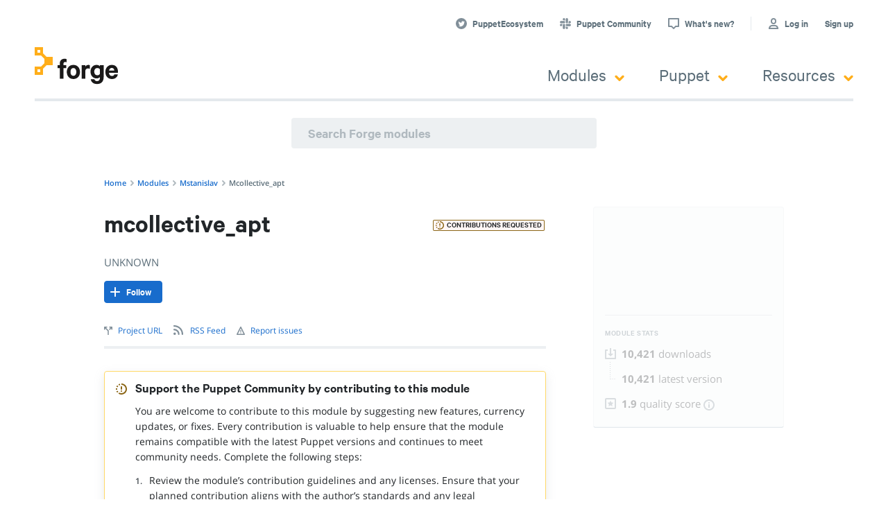

--- FILE ---
content_type: text/html; charset=utf-8
request_url: https://forge.puppet.com/modules/mstanislav/mcollective_apt
body_size: 1876
content:
<!DOCTYPE html><html lang="en"><head><meta charSet="utf-8"/><meta name="viewport" content="width=device-width"/><link rel="icon" href="/favicon.ico"/><meta name="robots" content="index,follow"/><meta name="googlebot" content="index,follow"/><meta name="twitter:card" content="summary"/><meta name="twitter:site" content="@PuppetEcosystem"/><meta property="og:type" content="website"/><meta property="og:locale" content="en"/><meta property="og:site_name" content="Puppet Forge"/><meta property="format-detection" content="telephone=no"/><meta property="google-site-verification" content="bhDLdSQDyhtooVBj-xc2H7ngyXlaHgS6l4FP9C88ZoA"/><meta property="x-ua-compatible" content="ie=edge"/><meta name="next-head-count" content="15"/><link rel="preload" href="/fonts/CalibreWeb-Regular.woff" as="font" crossorigin=""/><script>
                (function(w,d,s,l,i){
                  w[l]=w[l]||[];
                  w[l].push({'gtm.start': new Date().getTime(),event:'gtm.js'});
                  var f=d.getElementsByTagName(s)[0],
                    j=d.createElement(s),
                    dl=l!='dataLayer'?'&l='+l:'';
                  j.async=true;
                  j.src='https://www.googletagmanager.com/gtm.js?id='+i+dl;
                  f.parentNode.insertBefore(j,f);
                })(window,document,'script','dataLayer','GTM-KD7DQDHC');
              </script><link data-next-font="" rel="preconnect" href="/" crossorigin="anonymous"/><link rel="preload" href="/_next/static/css/ceddb5bca7f887e4.css" as="style"/><link rel="stylesheet" href="/_next/static/css/ceddb5bca7f887e4.css" data-n-g=""/><link rel="preload" href="/_next/static/css/fbfca6099ac2d6a7.css" as="style"/><link rel="stylesheet" href="/_next/static/css/fbfca6099ac2d6a7.css" data-n-p=""/><link rel="preload" href="/_next/static/css/6897e5fdf72a0fbc.css" as="style"/><link rel="stylesheet" href="/_next/static/css/6897e5fdf72a0fbc.css" data-n-p=""/><link rel="preload" href="/_next/static/css/5a6dce4ba39b4fb3.css" as="style"/><link rel="stylesheet" href="/_next/static/css/5a6dce4ba39b4fb3.css" data-n-p=""/><noscript data-n-css=""></noscript><script defer="" nomodule="" src="/_next/static/chunks/polyfills-42372ed130431b0a.js"></script><script src="/_next/static/chunks/webpack-b153a85e4b24195d.js" defer=""></script><script src="/_next/static/chunks/framework-5c95ad8f406bc6e6.js" defer=""></script><script src="/_next/static/chunks/main-c66bf3e4e16cf590.js" defer=""></script><script src="/_next/static/chunks/pages/_app-353574f63c87b786.js" defer=""></script><script src="/_next/static/chunks/5675-9951c62ea536cd03.js" defer=""></script><script src="/_next/static/chunks/1664-bc2a9050ca5fc6b8.js" defer=""></script><script src="/_next/static/chunks/4173-55e21481b25ea62f.js" defer=""></script><script src="/_next/static/chunks/8226-1d6620e6cae5c385.js" defer=""></script><script src="/_next/static/chunks/5589-1a45cd6e5905c93b.js" defer=""></script><script src="/_next/static/chunks/8935-2f77a74034df1fee.js" defer=""></script><script src="/_next/static/chunks/2859-d28fdc86ed9215c6.js" defer=""></script><script src="/_next/static/chunks/3324-76601896755ace47.js" defer=""></script><script src="/_next/static/chunks/pages/modules/%5Bnamespace%5D/%5Bname%5D/%5B%5B...slug%5D%5D-5b51ac0450a40cbe.js" defer=""></script><script src="/_next/static/0tH9ljErDgYQPyKZ6G0KV/_buildManifest.js" defer=""></script><script src="/_next/static/0tH9ljErDgYQPyKZ6G0KV/_ssgManifest.js" defer=""></script></head><body><noscript><iframe src="https://www.googletagmanager.com/ns.html?id=GTM-KD7DQDHC" height="0" width="0" style="display:none;visibility:hidden"></iframe></noscript><div id="__next"></div><script id="__NEXT_DATA__" type="application/json">{"props":{"pageProps":{"module":{"uri":"/v3/modules/mstanislav-mcollective_apt","slug":"mstanislav-mcollective_apt","name":"mcollective_apt","downloads":10421,"created_at":"2011-02-01 21:08:30 -0800","updated_at":"2024-11-03 00:00:55 -0700","deprecated_at":null,"deprecated_for":null,"superseded_by":null,"supported":false,"endorsement":null,"module_group":"base","owner":{"uri":"/v3/users/mstanislav","slug":"mstanislav","username":"mstanislav","gravatar_id":"9eaada9384c46142a8fd246f11cb9bef"},"premium":false,"login_required":false,"followers_count":0,"followed":false,"current_release":{"uri":"/v3/releases/mstanislav-mcollective_apt-1.0.0","slug":"mstanislav-mcollective_apt-1.0.0","module":{"uri":"/v3/modules/mstanislav-mcollective_apt","slug":"mstanislav-mcollective_apt","name":"mcollective_apt","deprecated_at":null,"owner":{"uri":"/v3/users/mstanislav","slug":"mstanislav","username":"mstanislav","gravatar_id":"9eaada9384c46142a8fd246f11cb9bef"}},"version":"1.0.0","metadata":{"types":[],"name":"mstanislav-mcollective_apt","description":"UNKNOWN","author":"mstanislav","summary":"UNKNOWN","license":"UNKNOWN","source":"UNKNOWN","checksums":{"files/activemq.xml":"71aceac93901be18d770e831fa6be937","files/apt-simplegeo":"a78b0247c4c2a0728d418d7dd7e05ba7","files/client.cfg":"09478c0e84b44f3ff281890446c97555","templates/server.erb":"5dbba1979dab8856afe8ee6d21422fb2","Modulefile":"28386d681d9e2b11f2dc29c4faecf570","manifests/init.pp":"ff77af069509ff53b22f0481c0e958f4","files/apt-puppetlabs":"13decfb45cd804fcb04caf46dab86337"},"dependencies":[],"project_page":"UNKNOWN","version":"1.0.0"},"tags":["mcollective","automation","orchestration","activemq"],"supported":false,"pdk":false,"validation_score":38,"file_uri":"/v3/files/mstanislav-mcollective_apt-1.0.0.tar.gz","file_size":2279,"file_md5":"36cfe381be12aeaf82f046e28ac8c8e7","file_sha256":"2056d5bb9a923d1324d517e74b10906e4ba2d98345ec27943966084cd527655c","downloads":10421,"malware_scan":null,"docs":{"types":[],"functions":[]},"pe_compatibility":null,"tasks":[],"plans":[],"created_at":"2011-02-01 21:08:53 -0800","updated_at":"2019-07-03 16:01:50 -0700","deleted_at":null,"deleted_for":null},"releases":[{"uri":"/v3/releases/mstanislav-mcollective_apt-1.0.0","slug":"mstanislav-mcollective_apt-1.0.0","version":"1.0.0","supported":false,"created_at":"2011-02-01 21:08:53 -0800","deleted_at":null,"file_uri":"/v3/files/mstanislav-mcollective_apt-1.0.0.tar.gz","file_size":2279}],"feedback_score":null,"homepage_url":"https://github.com/mstanislav/Puppet-Modules","issues_url":"https://github.com/mstanislav/Puppet-Modules/issues","contributions_requested_from":"2024-11-03 00:00:55 -0700"},"release":{"uri":"/v3/releases/mstanislav-mcollective_apt-1.0.0","slug":"mstanislav-mcollective_apt-1.0.0","module":{"uri":"/v3/modules/mstanislav-mcollective_apt","slug":"mstanislav-mcollective_apt","name":"mcollective_apt","deprecated_at":null,"owner":{"uri":"/v3/users/mstanislav","slug":"mstanislav","username":"mstanislav","gravatar_id":"9eaada9384c46142a8fd246f11cb9bef"}},"version":"1.0.0","metadata":{"types":[],"name":"mstanislav-mcollective_apt","description":"UNKNOWN","author":"mstanislav","summary":"UNKNOWN","license":"UNKNOWN","source":"UNKNOWN","checksums":{"files/activemq.xml":"71aceac93901be18d770e831fa6be937","files/apt-simplegeo":"a78b0247c4c2a0728d418d7dd7e05ba7","files/client.cfg":"09478c0e84b44f3ff281890446c97555","templates/server.erb":"5dbba1979dab8856afe8ee6d21422fb2","Modulefile":"28386d681d9e2b11f2dc29c4faecf570","manifests/init.pp":"ff77af069509ff53b22f0481c0e958f4","files/apt-puppetlabs":"13decfb45cd804fcb04caf46dab86337"},"dependencies":[],"project_page":"UNKNOWN","version":"1.0.0"},"tags":["mcollective","automation","orchestration","activemq"],"supported":false,"pdk":false,"validation_score":38,"file_uri":"/v3/files/mstanislav-mcollective_apt-1.0.0.tar.gz","file_size":2279,"file_md5":"36cfe381be12aeaf82f046e28ac8c8e7","file_sha256":"2056d5bb9a923d1324d517e74b10906e4ba2d98345ec27943966084cd527655c","downloads":10421,"readme":null,"changelog":null,"license":null,"reference":null,"malware_scan":null,"docs":{"types":[],"functions":[]},"pe_compatibility":null,"tasks":[],"plans":[],"created_at":"2011-02-01 21:08:53 -0800","updated_at":"2019-07-03 16:01:50 -0700","deleted_at":null,"deleted_for":null},"requestedTab":null,"tabs":[]},"__N_SSP":true},"page":"/modules/[namespace]/[name]/[[...slug]]","query":{"namespace":"mstanislav","name":"mcollective_apt"},"buildId":"0tH9ljErDgYQPyKZ6G0KV","isFallback":false,"isExperimentalCompile":false,"gssp":true,"scriptLoader":[{"src":"/ieNotice.js","type":"text/javascript","strategy":"afterInteractive"}]}</script></body></html>

--- FILE ---
content_type: text/html;charset=utf-8
request_url: https://headway-widget.net/widgets/J3PNKy
body_size: 2134
content:
<!DOCTYPE html>
<html>
  <head>
    <meta charset="utf-8">
    <link rel="icon" href="data:;base64,iVBORw0KGgo=">
    
    <script src="https://assets0.headwayapp.co/hello-assets/nice-to-meet-you/app-widget-qSceAN00.js" crossorigin="anonymous" type="module"></script><link rel="stylesheet" href="https://assets0.headwayapp.co/hello-assets/nice-to-meet-you/app-widget-BF5t69b3.css" media="screen" />
    <script>
//<![CDATA[

      var HW_config =  {"badgeDelay":1,"softHide":true,"eyecatcher":false,"expireAfter":30,"token":null,"activeStorage":"local","autorefresh":false,"track":false}

      document.addEventListener("DOMContentLoaded", function(){
        new App(HW_config);
      }, false);

//]]>
</script>

    <style>
  .category_0 {
    display: none;
  }

    .category_53487 {
      background-color: #ff4772;
      color: #fff;
    }

    #editor-body .head.head_category_53487 .background {
      background-color: #ff4772;
    }
    .category_62331 {
      background-color: #59e2b7;
      color: rgba(0, 0, 0, 0.7);
    }

    #editor-body .head.head_category_62331 .background {
      background-color: #59e2b7;
    }
    .category_53486 {
      background-color: #b26cee;
      color: #fff;
    }

    #editor-body .head.head_category_53486 .background {
      background-color: #b26cee;
    }
    .category_62338 {
      background-color: #efa732;
      color: rgba(0, 0, 0, 0.7);
    }

    #editor-body .head.head_category_62338 .background {
      background-color: #efa732;
    }
    .category_53485 {
      background-color: #3778ff;
      color: #fff;
    }

    #editor-body .head.head_category_53485 .background {
      background-color: #3778ff;
    }
</style>
    <script>
//<![CDATA[

      var categories = {"323702":[],"298920":[{"name":"New","color":"#3778ff","id":"53485"}],"291887":[{"name":"New","color":"#3778ff","id":"53485"}]}

//]]>
</script>  </head>
  <body class="ltr">
    <div class="outercont">
      <div class="cont">
        <div class="innercont">
          <div id="index">
  <div class="topBar">
    <h3 class="title">Latest changes</h3>
  </div>
  <div class="logList">
    <a href="#" class="logItem" data-id="323702" data-date="2025-09-23T18:24:57Z">
    <strong class="title">Puppet Edge Premium Modules Now Available! </strong>
  <span class="short">With the release of Puppet Edge, we are excited to share the new Puppet Edge premium modules that...</span>
</a> <!-- /logItem -->
<a href="#" class="logItem" data-id="298920" data-date="2024-08-16T14:14:58Z">
    <span class="category category_53485">New</span>
    <strong class="title">Collaborate and Stay Ahead with the Latest Forge Updates.</strong>
  <span class="short">Hi everyone! We are excited to share new feature additions to Forge user profiles, which aims to ...</span>
</a> <!-- /logItem -->
<a href="#" class="logItem" data-id="291887" data-date="2024-04-30T16:54:07Z">
    <span class="category category_53485">New</span>
    <strong class="title">Meet the new Puppet Forge.</strong>
  <span class="short">We’re really excited to share what’s new in the Puppet Forge! 

Built from your feedback (thank y...</span>
</a> <!-- /logItem -->

  </div> <!-- /logList -->
  <div class="footer">
    <a target="_blank" rel="noopener noreferrer" href="https://headwayapp.co/puppet-forge-updates?utm_medium=widget">Puppet Forge updates</a>
  </div>
</div> <!-- /logListCont -->

<div id="details">
  <div class="logDetailsItem">
  <div class="topBar">
    <a href="#back" class="back"></a>
    <h3 class="title">Puppet Edge Premium Modules Now Available! </h3>
  </div>
  <div class="slideBody">
    <div class="content"><noscript><p>With the release of <a href="https://www.puppet.com/products/puppet-edge-management" target="_blank" rel="noopener noreferrer">Puppet Edge</a>, we are excited to share the new Puppet Edge premium modules that are now available for use with Puppet Core, Puppet Enterprise, and Puppet Enterprise Advanced. </p>
<ul>
<li><p><a href="https://forge.puppet.com/modules/puppetlabs/edgeops/readme" target="_blank" rel="noopener noreferrer">Puppet EdgeOps</a>: Manage your networking devices in Puppet. </p></li>
<li><p><a href="https://forge.puppet.com/modules/puppetlabs/playbook_runner/readme" target="_blank" rel="noopener noreferrer">Puppet Playbook Runner</a>: Run your existing YAML-based playbooks, like Ansible®️ playbooks. </p></li>
</ul>
<p>…</p></noscript></div>
    <p class="link"><a target="_blank" href="https://headwayapp.co/puppet-forge-updates/puppet-edge-premium-modules-now-available!-323702" data-path="/puppet-edge-premium-modules-now-available!-323702" rel="noopener noreferrer" class="more">Read the whole post</a></p>
  </div>
  <div class="bottomBar">
    <a href="#back" class="back"></a>
  </div>
</div>
<div class="logDetailsItem">
  <div class="topBar">
    <a href="#back" class="back"></a>
    <h3 class="title">Collaborate and Stay Ahead with the Latest Forge Updates</h3>
  </div>
  <div class="slideBody">
    <div class="content"><noscript><span class="beforeCategories"> </span><h3 class="category category_53485">New</h3> <span class="afterCategories"> </span>
<p>Hi everyone! We are excited to share new feature additions to Forge user profiles, which aims to provide a curated and personalized Forge experience to all our users. </p>
<p><strong>Organization Identity</strong></p>
<p>Users can now create organizations or groups on Forge which they can use to collaborate with their colleagues. The first iteration will cater to the…</p></noscript></div>
    <p class="link"><a target="_blank" href="https://headwayapp.co/puppet-forge-updates/collaborate-and-stay-ahead-with-the-latest-forge-updates-298920" data-path="/collaborate-and-stay-ahead-with-the-latest-forge-updates-298920" rel="noopener noreferrer" class="more">Read the whole post</a></p>
  </div>
  <div class="bottomBar">
    <a href="#back" class="back"></a>
  </div>
</div>
<div class="logDetailsItem">
  <div class="topBar">
    <a href="#back" class="back"></a>
    <h3 class="title">Meet the new Puppet Forge</h3>
  </div>
  <div class="slideBody">
    <div class="content"><noscript><span class="beforeCategories"> </span><h3 class="category category_53485">New</h3> <span class="afterCategories"> </span>
<p><img src="https://cloud.headwayapp.co/changelogs_images/images/small/000/126/999-baac6324240f006e9f00c6c21b811379cf1c2212.png" alt="image.png" width="18.48" height="18.48">
We’re really excited to share what’s new in the Puppet Forge! 
<img src="https://cloud.headwayapp.co/changelogs_images/images/small/000/127/000-a1c8c347c8c93a817d3f7d55097647b4f526dd59.png" alt="image.png" width="18.48" height="18.48"></p>
<p>Built from your feedback (thank you!), we’re personalizing user profiles so you can find what you need, faster. Now, you can:</p>
<ul>
<li>
<strong>Track module updates</strong> — no more manual searching for the large number of modules in your infrastructure.</li>
<li>
<strong>Gain visibility into your modules</strong> — see when…</li>
</ul></noscript></div>
    <p class="link"><a target="_blank" href="https://headwayapp.co/puppet-forge-updates/meet-the-new-puppet-forge-291887" data-path="/meet-the-new-puppet-forge-291887" rel="noopener noreferrer" class="more">Read the whole post</a></p>
  </div>
  <div class="bottomBar">
    <a href="#back" class="back"></a>
  </div>
</div>

</div> <!-- /logDetails -->

        </div> <!-- /innercont -->
      </div> <!-- /cont -->
    </div> <!-- /outercont -->


--- FILE ---
content_type: text/css; charset=UTF-8
request_url: https://forge.puppet.com/_next/static/css/fbfca6099ac2d6a7.css
body_size: 5151
content:
@keyframes ContentContainer_opacityFadeIn__YZ0Im{0%{opacity:0}to{opacity:1}}.ContentContainer_base__VE12U{display:grid}.ContentContainer_base__VE12U.ContentContainer_static__SjgTk.ContentContainer_full__1n_Vm{grid-column:1/span 12}.ContentContainer_base__VE12U.ContentContainer_static__SjgTk.ContentContainer_inset__jA0hA{grid-column:2/span 10}.ContentContainer_base__VE12U.ContentContainer_respond__EeVTj{grid-column:1/span 4}@media only screen and (min-width:768px){.ContentContainer_base__VE12U.ContentContainer_respond__EeVTj{grid-column:1/span 8}}@media only screen and (min-width:1210px){.ContentContainer_base__VE12U.ContentContainer_respond__EeVTj.ContentContainer_full__1n_Vm{grid-column:1/span 12}.ContentContainer_base__VE12U.ContentContainer_respond__EeVTj.ContentContainer_inset__jA0hA{grid-column:2/span 10}}@keyframes Footer_opacityFadeIn__X7mg_{0%{opacity:0}to{opacity:1}}.Footer_base__zkcme{padding-top:22px;border-top:1px solid #e4e9ed}.Footer_base__zkcme .Footer_legal__2cpGZ,.Footer_base__zkcme .Footer_logo__tSFSn,.Footer_base__zkcme .Footer_marketing__bBzna,.Footer_base__zkcme nav{grid-column:1/-1}@media only screen and (min-width:768px){.Footer_base__zkcme{padding-top:40px}.Footer_base__zkcme .Footer_logo__tSFSn{grid-column:1/span 2}.Footer_base__zkcme .Footer_marketing__bBzna,.Footer_base__zkcme nav{grid-column:3/span 6}.Footer_base__zkcme .Footer_navLeft__haDrI{display:grid;grid-template-columns:repeat(2,minmax(0,1fr));grid-template-rows:auto;grid-column-gap:24px;grid-row-gap:24px}}@media only screen and (min-width:1210px){.Footer_base__zkcme{padding-top:28px}.Footer_base__zkcme .Footer_marketing__bBzna{grid-column:9/span 4}}.Footer_base__zkcme nav{display:grid;grid-template-columns:2fr 1fr}@media only screen and (min-width:768px){.Footer_base__zkcme nav{grid-template-columns:3fr 1fr}}@media only screen and (min-width:1210px){.Footer_base__zkcme nav{grid-template-columns:4fr 2fr}}.Footer_base__zkcme h5,.Footer_base__zkcme li,.Footer_base__zkcme p{color:#222629;font-family:Open Sans,sans-serif;font-size:12px;font-weight:400;line-height:1.6666666667;line-height:1.8}.Footer_base__zkcme h5{font-weight:700}.Footer_base__zkcme li,.Footer_base__zkcme ol,.Footer_base__zkcme p{margin:0;padding:0;list-style:none}.Footer_base__zkcme .Footer_logo__tSFSn a:focus{outline:none;box-shadow:inset 0 -4px 0 -1px #e4e9ed}.Footer_base__zkcme .Footer_logo__tSFSn a.Footer_rc-link__V3PvU:focus>*{box-shadow:none}.Footer_base__zkcme .Footer_logo__tSFSn a img{max-width:100%;height:auto}.Footer_base__zkcme a{text-decoration:none}.Footer_base__zkcme a:focus{outline:none}.Footer_base__zkcme a:active,.Footer_base__zkcme a:focus,.Footer_base__zkcme a:hover{text-decoration:underline}.Footer_base__zkcme section+section{margin-top:36px}@media only screen and (min-width:768px){.Footer_base__zkcme section+section{margin-top:0}}.Footer_base__zkcme .Footer_navLink__C4of3{color:#222629;font-family:Open Sans,sans-serif;font-size:12px;font-weight:400;line-height:1.6666666667}.Footer_base__zkcme .Footer_marketing__bBzna{margin-top:36px}@media only screen and (min-width:768px){.Footer_base__zkcme .Footer_marketing__bBzna{margin-top:12px}}@media only screen and (min-width:1210px){.Footer_base__zkcme .Footer_marketing__bBzna{margin-top:0}}.Footer_base__zkcme .Footer_legal__2cpGZ{border-top:1px solid #e4e9ed;margin-top:58px;padding:8px 0 36px}.Footer_base__zkcme .Footer_legal__2cpGZ ol{display:flex;justify-content:space-between}@media only screen and (min-width:768px){.Footer_base__zkcme .Footer_legal__2cpGZ ol{justify-content:flex-start}.Footer_base__zkcme .Footer_legal__2cpGZ ol li+li{padding-left:38px}}@media only screen and (min-width:1210px){.Footer_base__zkcme .Footer_legal__2cpGZ ol li+li{padding-left:16px}}.Footer_base__zkcme .Footer_legalLink__YCWC7{color:#5d6f7a;font-family:Open Sans,sans-serif;font-size:12px;font-weight:400;line-height:1.6666666667}@keyframes HamburgerButton_opacityFadeIn__IB5gq{0%{opacity:0}to{opacity:1}}.HamburgerButton_base__frzV4{font:inherit;color:inherit;text-transform:none;background-color:#0000;border:0;margin:0;overflow:visible;padding:21px 20px 17px;display:inline-block;transition-property:opacity,background-color;transition-duration:.02s;transition-timing-function:linear}.HamburgerButton_base__frzV4 .HamburgerButton_inner__BZMC0,.HamburgerButton_base__frzV4 .HamburgerButton_inner__BZMC0:after,.HamburgerButton_base__frzV4 .HamburgerButton_inner__BZMC0:before{background-color:#818f99;opacity:1}.HamburgerButton_base__frzV4:focus{outline:none}.HamburgerButton_base__frzV4:focus .HamburgerButton_inner__BZMC0,.HamburgerButton_base__frzV4:focus .HamburgerButton_inner__BZMC0:after,.HamburgerButton_base__frzV4:focus .HamburgerButton_inner__BZMC0:before{background-color:#5d6f7a}.HamburgerButton_base__frzV4:hover{cursor:pointer}.HamburgerButton_base__frzV4:hover .HamburgerButton_inner__BZMC0,.HamburgerButton_base__frzV4:hover .HamburgerButton_inner__BZMC0:after,.HamburgerButton_base__frzV4:hover .HamburgerButton_inner__BZMC0:before{background-color:#5d6f7a}.HamburgerButton_base__frzV4.HamburgerButton_active__dpjeh{background-color:#141618e6;-webkit-backdrop-filter:blur(4px);backdrop-filter:blur(4px)}.HamburgerButton_base__frzV4.HamburgerButton_active__dpjeh .HamburgerButton_inner__BZMC0,.HamburgerButton_base__frzV4.HamburgerButton_active__dpjeh .HamburgerButton_inner__BZMC0:after,.HamburgerButton_base__frzV4.HamburgerButton_active__dpjeh .HamburgerButton_inner__BZMC0:before{background-color:#fff}.HamburgerButton_frame__1GPlq{width:16px;height:14px;display:inline-block;position:relative}.HamburgerButton_inner__BZMC0{display:block;top:50%;margin-top:-1px;transition-duration:.02s;transition-timing-function:cubic-bezier(.55,.055,.675,.19)}.HamburgerButton_inner__BZMC0,.HamburgerButton_inner__BZMC0:after,.HamburgerButton_inner__BZMC0:before{width:16px;height:2px;background-color:#818f99;border-radius:4px;position:absolute;transition:transform .02s ease}.HamburgerButton_inner__BZMC0:after,.HamburgerButton_inner__BZMC0:before{content:"";display:block}.HamburgerButton_inner__BZMC0:before{top:-6px}.HamburgerButton_inner__BZMC0:after{bottom:-6px}.HamburgerButton_inner__BZMC0:before{transition:top .02s ease .07s,opacity .02s ease}.HamburgerButton_inner__BZMC0:after{transition:bottom .02s ease .07s,transform .02s cubic-bezier(.55,.055,.675,.19)}.HamburgerButton_active__dpjeh .HamburgerButton_inner__BZMC0{transform:rotate(45deg);transition-delay:.07s;transition-timing-function:cubic-bezier(.215,.61,.355,1)}.HamburgerButton_active__dpjeh .HamburgerButton_inner__BZMC0:before{top:0;opacity:0;transition:top .02s ease,opacity .02s ease .07s}.HamburgerButton_active__dpjeh .HamburgerButton_inner__BZMC0:after{bottom:0;transform:rotate(-90deg);transition:bottom .02s ease,transform .02s cubic-bezier(.215,.61,.355,1) .07s}@keyframes HamburgerMenu_opacityFadeIn__dAKbL{0%{opacity:0}to{opacity:1}}.HamburgerMenu_base__HPTKM{display:none;position:absolute;white-space:nowrap;width:100%;z-index:5;top:77px;padding:24px 20px;background-color:#141618e6;-webkit-backdrop-filter:blur(4px);backdrop-filter:blur(4px)}.HamburgerMenu_base__HPTKM a{font-family:Calibre,sans-serif;color:#fff;text-decoration:none;line-height:1.62}.HamburgerMenu_base__HPTKM a:hover{text-decoration:underline}.HamburgerMenu_base__HPTKM svg{margin-right:8px;fill:#fff;height:12px;width:12px}.HamburgerMenu_main__PGVTT{margin-bottom:46px}.HamburgerMenu_main__PGVTT li,.HamburgerMenu_main__PGVTT ul{list-style-type:none;margin:0;padding:0}.HamburgerMenu_main__PGVTT ul{margin-bottom:8px}.HamburgerMenu_main__PGVTT h4{font-family:Calibre Web,sans-serif;font-weight:400;color:#ffae1a;margin-bottom:8px;font-size:20px;line-height:1.1}.HamburgerMenu_main__PGVTT h5{font-family:Calibre,sans-serif;color:#b0b9bf;text-transform:uppercase;letter-spacing:.4px;font-size:11px;line-height:1.45}.HamburgerMenu_main__PGVTT a+svg{margin-left:8px;fill:#b0b9bf}.HamburgerMenu_main__PGVTT section+section{margin-top:16px}.HamburgerMenu_profileLink__G_3xw{display:flex;align-items:center;margin-bottom:4px}.HamburgerMenu_profileLink__G_3xw img{margin-right:8px}.HamburgerMenu_social__TnOJv{font-size:11px;line-height:20px;vertical-align:middle;border-top:2px solid #222629}.HamburgerMenu_social__TnOJv .HamburgerMenu_links__W3OLe{margin:0 -16px;padding:16px 16px 8px;display:flex;justify-content:space-between}.HamburgerMenu_social__TnOJv .HamburgerMenu_links__W3OLe a{flex-grow:1;text-align:center}.HamburgerMenu_social__TnOJv .HamburgerMenu_links__W3OLe a:last-of-type{text-align:right}.HamburgerMenu_social__TnOJv .HamburgerMenu_links__W3OLe a:first-of-type{text-align:left}.HamburgerMenu_auth__H_J_G{position:relative}.HamburgerMenu_auth__H_J_G .HamburgerMenu_bellNotificationIcon__JYdxe:before{content:"";position:absolute;width:9px;height:9px;background-color:#186ccc;border-radius:50%;top:4px;left:7px;border:1px solid #fff}@keyframes HamburgerNav_opacityFadeIn__Nw2O6{0%{opacity:0}to{opacity:1}}.HamburgerNav_base__tClte{position:relative}.HamburgerNav_hamburgerButton__BXUTG{position:absolute;right:-16px}@keyframes DropdownMenu_opacityFadeIn__toK_j{0%{opacity:0}to{opacity:1}}.DropdownMenu_base__SkCNN+.DropdownMenu_base__SkCNN{margin-left:50px}.DropdownMenu_base__SkCNN button{background-color:#0000;border:none;color:#5d6f7a;cursor:pointer;display:inline-block;font-family:Calibre Web Regular,sans-serif;font-size:26px;line-height:72px;padding:0;position:relative}.DropdownMenu_base__SkCNN button:focus{outline:none;box-shadow:inset 0 -4px 0 0 #318cf5}.DropdownMenu_base__SkCNN.DropdownMenu_active__iB1hk button,.DropdownMenu_base__SkCNN.DropdownMenu_active__iB1hk button:focus{box-shadow:inset 0 -4px 0 0 #186ccc!important}.DropdownMenu_base__SkCNN a{font-weight:700}.DropdownMenu_base__SkCNN section+section{margin-top:20px}.DropdownMenu_base__SkCNN h6{text-transform:uppercase;color:#818f99;margin-bottom:8px}.DropdownMenu_base__SkCNN ul{margin:0;padding:0}.DropdownMenu_base__SkCNN li{list-style-type:none;margin-bottom:8px}.DropdownMenu_base__SkCNN li svg{fill:#ccd4d9;margin-left:8px}.DropdownMenu_dropdown__NZfHx{background-color:#fff;border-bottom:4px solid #e4e9ed;display:none;padding:20px;position:absolute;white-space:nowrap;z-index:5;left:auto;right:-20px}.DropdownMenu_active__iB1hk .DropdownMenu_dropdown__NZfHx{display:block}@media only screen and (min-width:1210px){.DropdownMenu_dropdown__NZfHx{left:-20px;right:auto}}.DropdownMenu_caret__bBoyF{width:14px;height:9px;display:inline-block;margin-left:12px;background-image:url("data:image/svg+xml,%3Csvg width='14' height='9' viewBox='0 0 14 9' fill='none' xmlns='http://www.w3.org/2000/svg'%3E%3Cpath fill-rule='evenodd' clip-rule='evenodd' d='M7.00016 4.97627L10.8217 1.15478C11.4725 0.503908 12.5278 0.503908 13.1787 1.15478C13.8295 1.80566 13.8295 2.86093 13.1787 3.5118L8.17867 8.5118C7.5278 9.16268 6.47252 9.16268 5.82165 8.5118L0.821651 3.5118C0.170778 2.86093 0.170778 1.80566 0.821651 1.15478C1.47253 0.503908 2.5278 0.503908 3.17867 1.15478L7.00016 4.97627Z' fill='%23FFAE1A'/%3E%3C/svg%3E%0A")}button:focus .DropdownMenu_caret__bBoyF{background-image:url("data:image/svg+xml,%3Csvg width='14' height='9' viewBox='0 0 14 9' fill='none' xmlns='http://www.w3.org/2000/svg'%3E%3Cpath fill-rule='evenodd' clip-rule='evenodd' d='M7.00016 4.97627L10.8217 1.15478C11.4725 0.503908 12.5278 0.503908 13.1787 1.15478C13.8295 1.80566 13.8295 2.86093 13.1787 3.5118L8.17867 8.5118C7.5278 9.16268 6.47252 9.16268 5.82165 8.5118L0.821651 3.5118C0.170778 2.86093 0.170778 1.80566 0.821651 1.15478C1.47253 0.503908 2.5278 0.503908 3.17867 1.15478L7.00016 4.97627Z' fill='%23318CF5'/%3E%3C/svg%3E%0A")}.DropdownMenu_active__iB1hk button .DropdownMenu_caret__bBoyF,.DropdownMenu_active__iB1hk button:focus .DropdownMenu_caret__bBoyF{background-image:url("data:image/svg+xml,%3Csvg width='14' height='9' viewBox='0 0 14 9' fill='none' xmlns='http://www.w3.org/2000/svg'%3E%3Cpath fill-rule='evenodd' clip-rule='evenodd' d='M7.00016 4.97627L10.8217 1.15478C11.4725 0.503908 12.5278 0.503908 13.1787 1.15478C13.8295 1.80566 13.8295 2.86093 13.1787 3.5118L8.17867 8.5118C7.5278 9.16268 6.47252 9.16268 5.82165 8.5118L0.821651 3.5118C0.170778 2.86093 0.170778 1.80566 0.821651 1.15478C1.47253 0.503908 2.5278 0.503908 3.17867 1.15478L7.00016 4.97627Z' fill='%23186CCC'/%3E%3C/svg%3E%0A")}@keyframes MainNav_opacityFadeIn__LWNNT{0%{opacity:0}to{opacity:1}}.MainNav_base__akVJY{display:flex;position:relative}.MainNav_menu__o9rXg{position:relative;bottom:-4px}.MainNav_overlay__GSa5L{position:absolute;background-color:#00000038;height:100%;width:100%;z-index:4;margin:0;display:none}@keyframes NavLink_opacityFadeIn__aEhKK{0%{opacity:0}to{opacity:1}}.NavLink_base__tgy9m{align-items:center;display:flex;flex-wrap:nowrap;font-family:Calibre Web,Calibre,sans-serif;font-size:14px;font-weight:600;line-height:1.42;text-decoration:none}.NavLink_base__tgy9m>*{display:block}.NavLink_base__tgy9m span{color:#5d6f7a}.NavLink_base__tgy9m:focus{outline:none}.NavLink_base__tgy9m:focus span{box-shadow:inset 0 -4px 0 -1px #e4e9ed}.NavLink_base__tgy9m:hover span{box-shadow:none;color:#318cf5;text-decoration:underline}@keyframes HeadwayWidget_opacityFadeIn__13sJR{0%{opacity:0}to{opacity:1}}.HeadwayWidget_indicator__FtS69{display:flex;position:relative}.HeadwayWidget_indicator__FtS69 svg{align-self:self-start}.HeadwayWidget_indicatorDot__eVoyS{display:none;z-index:2;transition:all .2s ease-in-out;border-radius:50%;width:11px;height:11px;background-color:#318cf5;border:2px solid #fff;position:absolute;top:-4px;right:4px}.HeadwayWidget_visible__mF90r{display:block}@keyframes TopNav_opacityFadeIn___a3OF{0%{opacity:0}to{opacity:1}}.TopNav_base__Oah3O>*{display:none;margin:0;padding:0}@media only screen and (min-width:614px){.TopNav_base__Oah3O{display:flex;justify-content:flex-end;margin:24px 0;height:20px}.TopNav_base__Oah3O .TopNav_avatar__in_Ne{margin-bottom:3px;margin-right:8px}.TopNav_base__Oah3O li,.TopNav_base__Oah3O ul{display:flex;align-items:center;margin:0;padding:0;list-style-type:none;text-align:right}.TopNav_base__Oah3O li{align-self:center}.TopNav_base__Oah3O li+li{margin-left:24px}.TopNav_base__Oah3O ul+ul{padding-left:24px;border-left:1px solid #e4e9ed;margin-left:24px}.TopNav_base__Oah3O svg{margin-right:8px}.TopNav_base__Oah3O.TopNav_loggedIn__xZMq2 .TopNav_socialLinkText___CWh7{display:none}.TopNav_base__Oah3O.TopNav_loggedIn__xZMq2 svg{margin-right:0}}@media only screen and (min-width:926px){.TopNav_base__Oah3O.TopNav_loggedIn__xZMq2 .TopNav_socialLinkText___CWh7{display:inline-block}.TopNav_base__Oah3O svg,.TopNav_base__Oah3O.TopNav_loggedIn__xZMq2 svg{margin-right:8px}}.TopNav_base__Oah3O .TopNav_bellNotificationIcon__UMp6A svg{margin-right:8px}.TopNav_base__Oah3O .TopNav_bellNotificationIcon__UMp6A.TopNav_notificationCount__xBoxl:before{content:"";position:relative;width:9px;height:9px;background-color:#186ccc;border-radius:50%;top:-8px;left:17px;border:1px solid #fff}@keyframes UserSwitchDropdown_opacityFadeIn__8mM4q{0%{opacity:0}to{opacity:1}}.UserSwitchDropdown_userProfileOptions__2gErg{display:flex;align-items:center;margin-right:-5px;border-radius:4px;gap:8px;position:relative;-webkit-user-select:none;user-select:none;cursor:pointer}.UserSwitchDropdown_userProfileOptions__2gErg .UserSwitchDropdown_displayNameContainer__FehBA{display:flex;flex-direction:row;align-items:center;gap:8px}.UserSwitchDropdown_userProfileOptions__2gErg .UserSwitchDropdown_displayNameContainer__FehBA .UserSwitchDropdown_userIcon__yy5JK{padding:4px;border-radius:2px;background:#b0b9bf;fill:#222629;width:20px!important;height:20px!important}.UserSwitchDropdown_userProfileOptions__2gErg .UserSwitchDropdown_displayNameContainer__FehBA .UserSwitchDropdown_displayName__BN1A0{display:flex;justify-content:space-around;color:#5d6f7a;font-family:Calibre;font-size:14px;font-style:normal;font-weight:600;line-height:20px}.UserSwitchDropdown_userProfileOptions__2gErg .UserSwitchDropdown_dropdownIcon__nwHW4,.UserSwitchDropdown_userProfileOptions__2gErg .UserSwitchDropdown_userIcon__yy5JK{fill:#5d6f7a;margin-right:0!important;cursor:pointer}.UserSwitchDropdown_mainContainer__cmiAA{position:relative}.UserSwitchDropdown_userContextDropdown__xBBPc{border-radius:4px;border:1px solid #ccd4d9;box-shadow:2px 2px 8px 0 #04080a29;background-color:#fff;display:flex;flex-direction:column;min-width:210px;max-width:250px;position:absolute;white-space:nowrap;z-index:5;left:auto;right:0}.UserSwitchDropdown_userContextDropdown__xBBPc .UserSwitchDropdown_dropDownWrapper__MxtBT{padding:8px}.UserSwitchDropdown_userContextDropdown__xBBPc .UserSwitchDropdown_dropDownWrapper__MxtBT .UserSwitchDropdown_sectionHeading__CzHi_{font-size:12px;font-style:normal;line-height:125.45%;letter-spacing:.4px;text-transform:uppercase;color:#5d6f7a;text-align:start;margin:5px 0 3px}.UserSwitchDropdown_userContextDropdown__xBBPc .UserSwitchDropdown_dropDownWrapper__MxtBT .UserSwitchDropdown_dropDownSection__fYx__{display:flex;flex-direction:column;align-items:flex-start;width:100%;cursor:pointer}.UserSwitchDropdown_userContextDropdown__xBBPc .UserSwitchDropdown_dropDownWrapper__MxtBT .UserSwitchDropdown_dropDownSection__fYx__ .UserSwitchDropdown_breakerLine__x312t{width:calc(100% - 12px);border:none;height:1px;background-color:#e4e9ed;margin:7px 0}.UserSwitchDropdown_userContextDropdown__xBBPc .UserSwitchDropdown_dropDownWrapper__MxtBT .UserSwitchDropdown_dropDownSection__fYx__ .UserSwitchDropdown_orgOptions__tWvmq{display:flex;flex-direction:column;width:100%;gap:4px}.UserSwitchDropdown_userContextDropdown__xBBPc .UserSwitchDropdown_dropDownWrapper__MxtBT .UserSwitchDropdown_dropDownSection__fYx__ .UserSwitchDropdown_orgOptions__tWvmq.UserSwitchDropdown_noOrgPresent__Sf02I{margin-top:5px}.UserSwitchDropdown_userContextDropdown__xBBPc .UserSwitchDropdown_dropDownWrapper__MxtBT .UserSwitchDropdown_dropDownSection__fYx__ .UserSwitchDropdown_orgOptions__tWvmq li{font-family:Open Sans;font-size:13px;font-style:normal;font-weight:400;color:#222629;padding:5px 4px;margin-left:0!important;width:100%;text-transform:capitalize;cursor:pointer;overflow:hidden}.UserSwitchDropdown_userContextDropdown__xBBPc .UserSwitchDropdown_dropDownWrapper__MxtBT .UserSwitchDropdown_dropDownSection__fYx__ .UserSwitchDropdown_orgOptions__tWvmq li:is(:hover){background-color:#f2f5f7;border-radius:4px}.UserSwitchDropdown_userContextDropdown__xBBPc .UserSwitchDropdown_dropDownWrapper__MxtBT .UserSwitchDropdown_dropDownSection__fYx__ .UserSwitchDropdown_orgOptions__tWvmq .UserSwitchDropdown_menuIconLabel__kEVuj{display:inline-flex;align-items:center;font-family:Open Sans;font-size:13px;font-style:normal;font-weight:400;color:#222629;text-decoration:none;width:100%}.UserSwitchDropdown_userContextDropdown__xBBPc .UserSwitchDropdown_dropDownWrapper__MxtBT .UserSwitchDropdown_dropDownSection__fYx__ .UserSwitchDropdown_orgOptions__tWvmq .UserSwitchDropdown_menuIconLabel__kEVuj .UserSwitchDropdown_orgName__bfYtX{overflow:hidden;text-overflow:ellipsis;white-space:nowrap}.UserSwitchDropdown_userContextDropdown__xBBPc .UserSwitchDropdown_dropDownWrapper__MxtBT .UserSwitchDropdown_dropDownSection__fYx__ .UserSwitchDropdown_orgOptions__tWvmq .UserSwitchDropdown_menuIconLabel__kEVuj .UserSwitchDropdown_userRole__2pJff{color:#5d6f7a;font-size:12px}.UserSwitchDropdown_userContextDropdown__xBBPc .UserSwitchDropdown_dropDownWrapper__MxtBT .UserSwitchDropdown_dropDownSection__fYx__ .UserSwitchDropdown_orgOptions__tWvmq .UserSwitchDropdown_menuIconLabel__kEVuj .UserSwitchDropdown_orgOptionsIcon__XZCOc{fill:#ccd4d9;margin-right:8px}.UserSwitchDropdown_userContextDropdown__xBBPc .UserSwitchDropdown_dropDownWrapper__MxtBT .UserSwitchDropdown_dropDownSection__fYx__ .UserSwitchDropdown_orgOptions__tWvmq .UserSwitchDropdown_menuIconLabel__kEVuj .UserSwitchDropdown_orgOptionsIcon__XZCOc.UserSwitchDropdown_orgIcon__k92A0{min-width:18px}.UserSwitchDropdown_userContextDropdown__xBBPc .UserSwitchDropdown_dropDownWrapper__MxtBT .UserSwitchDropdown_dropDownSection__fYx__ .UserSwitchDropdown_orgOptions__tWvmq .UserSwitchDropdown_menuIconLabel__kEVuj .UserSwitchDropdown_orgOptionsIcon__XZCOc.UserSwitchDropdown_iconImg__sBi7X{width:16px;height:16px;position:relative}.UserSwitchDropdown_userContextDropdown__xBBPc .UserSwitchDropdown_noOrgs__ofRW6{padding-top:2px}@media only screen and (min-width:1210px){.UserSwitchDropdown_userContextDropdown__xBBPc{left:auto;right:auto}}.UserSwitchDropdown_userContextDropdown__xBBPc.UserSwitchDropdown_userContextDropdownMobile__6PiQt{position:relative;min-width:auto;max-width:none;background:none;border:none}.UserSwitchDropdown_userContextDropdown__xBBPc.UserSwitchDropdown_userContextDropdownMobile__6PiQt .UserSwitchDropdown_activeUserContainer__XTZty{background-color:#33393d;margin-bottom:10px;border-radius:8px;-webkit-backdrop-filter:blur(4px);backdrop-filter:blur(4px)}.UserSwitchDropdown_userContextDropdown__xBBPc.UserSwitchDropdown_userContextDropdownMobile__6PiQt .UserSwitchDropdown_activeUserContainer__XTZty .UserSwitchDropdown_displayName__BN1A0{color:#ffae1a!important}.UserSwitchDropdown_userContextDropdown__xBBPc.UserSwitchDropdown_userContextDropdownMobile__6PiQt .UserSwitchDropdown_activeUserContainer__XTZty .UserSwitchDropdown_viewProfile__LaeGz{color:#fff!important}.UserSwitchDropdown_userContextDropdown__xBBPc.UserSwitchDropdown_userContextDropdownMobile__6PiQt .UserSwitchDropdown_dropDownWrapper__MxtBT{background:none;padding:8px 0}.UserSwitchDropdown_userContextDropdown__xBBPc.UserSwitchDropdown_userContextDropdownMobile__6PiQt .UserSwitchDropdown_dropDownWrapper__MxtBT .UserSwitchDropdown_sectionHeading__CzHi_{color:#fff!important}.UserSwitchDropdown_userContextDropdown__xBBPc.UserSwitchDropdown_userContextDropdownMobile__6PiQt .UserSwitchDropdown_dropDownWrapper__MxtBT .UserSwitchDropdown_userRole__2pJff{color:#e4e9ed!important}.UserSwitchDropdown_userContextDropdown__xBBPc.UserSwitchDropdown_userContextDropdownMobile__6PiQt .UserSwitchDropdown_menuIconLabel__kEVuj{color:#fff!important;font-family:Calibre,sans-serif!important;font-weight:600!important;font-size:16px!important}.UserSwitchDropdown_activeUserContainer__XTZty{display:flex;align-items:flex-start;padding:12px;background:#f5f8fa;border-radius:4px 4px 0 0;position:relative;-webkit-user-select:none;user-select:none;gap:12px}.UserSwitchDropdown_activeUserContainer__XTZty .UserSwitchDropdown_profileIcon__LbbB_{fill:#186ccc;margin-right:0!important;cursor:pointer}.UserSwitchDropdown_activeUserContainer__XTZty .UserSwitchDropdown_profileIcon__LbbB_ .UserSwitchDropdown_avatar__vZgmb,.UserSwitchDropdown_activeUserContainer__XTZty .UserSwitchDropdown_profileIcon__LbbB_ .UserSwitchDropdown_orgIcon__k92A0{width:24px!important;height:24px!important;margin:4px 0}.UserSwitchDropdown_activeUserContainer__XTZty .UserSwitchDropdown_profileIcon__LbbB_ .UserSwitchDropdown_orgIconWrapper__VrlVj .UserSwitchDropdown_orgIcon__k92A0{background-color:#b0b9bf;fill:#222629;padding:5px;border-radius:4px}.UserSwitchDropdown_activeUserContainer__XTZty .UserSwitchDropdown_profileIcon__LbbB_.UserSwitchDropdown_eulaPageProfileIcon__ot67A .UserSwitchDropdown_avatar__vZgmb,.UserSwitchDropdown_activeUserContainer__XTZty .UserSwitchDropdown_profileIcon__LbbB_.UserSwitchDropdown_eulaPageProfileIcon__ot67A .UserSwitchDropdown_orgIcon__k92A0{width:38px!important;height:38px!important;border-radius:4px;clip-path:circle(70%)}.UserSwitchDropdown_activeUserContainer__XTZty .UserSwitchDropdown_profileDetails__KpsNG{display:flex;flex-direction:column;align-items:flex-start}.UserSwitchDropdown_activeUserContainer__XTZty .UserSwitchDropdown_profileDetails__KpsNG .UserSwitchDropdown_primaryWrapper__OQTAL{display:flex;flex-direction:row;gap:8px;align-items:center}.UserSwitchDropdown_activeUserContainer__XTZty .UserSwitchDropdown_profileDetails__KpsNG .UserSwitchDropdown_primaryWrapper__OQTAL .UserSwitchDropdown_displayName__BN1A0{color:#222629;font-family:Calibre;font-size:18px;font-style:normal;font-weight:600;line-height:24px;max-width:130px;overflow:hidden;text-overflow:ellipsis}.UserSwitchDropdown_activeUserContainer__XTZty .UserSwitchDropdown_profileDetails__KpsNG .UserSwitchDropdown_secondaryWrapper__UxFk7{display:flex;flex-direction:column;align-items:flex-start;margin-top:-1px}.UserSwitchDropdown_activeUserContainer__XTZty .UserSwitchDropdown_profileDetails__KpsNG .UserSwitchDropdown_secondaryWrapper__UxFk7 .UserSwitchDropdown_email__HR1DY{color:#5d6f7a;font-family:Open Sans;font-size:12px;font-style:normal;font-weight:400}.UserSwitchDropdown_activeUserContainer__XTZty .UserSwitchDropdown_profileDetails__KpsNG .UserSwitchDropdown_secondaryWrapper__UxFk7 .UserSwitchDropdown_viewProfile__LaeGz{color:#186ccc;text-overflow:ellipsis;font-family:Calibre;font-size:12px;font-style:normal;font-weight:600;display:inline-flex}.ForgeAvatar_circle__WpYjt{clip-path:circle(50%)}@keyframes ForgeNextLink_opacityFadeIn__6zCUF{0%{opacity:0}to{opacity:1}}.ForgeNextLink_medium__vRl_A{font-size:15px;line-height:1.6}.ForgeNextLink_medium__vRl_A,.ForgeNextLink_small__JjMZh{color:#222629;font-family:Open Sans,sans-serif;font-weight:400}.ForgeNextLink_small__JjMZh{font-size:12px;line-height:1.6666666667}.ForgeNextLink_tiny__XCFfR{color:#222629;font-family:Open Sans,sans-serif;font-size:11px;font-weight:600;line-height:1.6}.ForgeNextLink_base__hEcPO a{cursor:pointer;outline:none;text-decoration:none;color:#186ccc}.ForgeNextLink_base__hEcPO a:focus{text-decoration:none}.ForgeNextLink_base__hEcPO a:hover{text-decoration:underline}.ForgeNextLink_base__hEcPO a:active{box-shadow:none}.ForgeNextLink_base__hEcPO a:disabled,.ForgeNextLink_base__hEcPO a[aria-disabled=true]{opacity:.4;pointer-events:none}.ForgeNextLink_base__hEcPO a:focus{outline:none;box-shadow:inset 0 -4px 0 -1px #186ccc}.ForgeNextLink_base__hEcPO a.ForgeNextLink_rc-link___GL1m:focus>*{box-shadow:none}.ForgeNextLink_base__hEcPO a:hover{color:#318cf5}.ForgeNextLink_base__hEcPO a:focus{box-shadow:inset 0 -4px 0 -1px #d6e9ff;color:#186ccc}.ForgeNextLink_base__hEcPO a:active{color:#0750a3;text-decoration:none}.ForgeNextLink_base__hEcPO.ForgeNextLink_purple__dIc70 a{color:#186ccc;cursor:pointer;outline:none;text-decoration:none;color:#2a1052}.ForgeNextLink_base__hEcPO.ForgeNextLink_purple__dIc70 a:focus{box-shadow:inset 0 -4px 0 -1px #d6e9ff;color:#186ccc;text-decoration:none}.ForgeNextLink_base__hEcPO.ForgeNextLink_purple__dIc70 a:hover{color:#318cf5;text-decoration:underline}.ForgeNextLink_base__hEcPO.ForgeNextLink_purple__dIc70 a:active{box-shadow:none;color:#0750a3}.ForgeNextLink_base__hEcPO.ForgeNextLink_purple__dIc70 a:disabled,.ForgeNextLink_base__hEcPO.ForgeNextLink_purple__dIc70 a[aria-disabled=true]{opacity:.4;pointer-events:none}.ForgeNextLink_base__hEcPO.ForgeNextLink_purple__dIc70 a:focus{outline:none;box-shadow:inset 0 -4px 0 -1px #2a1052}.ForgeNextLink_base__hEcPO.ForgeNextLink_purple__dIc70 a.ForgeNextLink_rc-link___GL1m:focus>*{box-shadow:none}.ForgeNextLink_base__hEcPO.ForgeNextLink_purple__dIc70 a:hover{color:#40187a}.ForgeNextLink_base__hEcPO.ForgeNextLink_purple__dIc70 a:focus{box-shadow:inset 0 -4px 0 -1px #e7d6ff;color:#2a1052}.ForgeNextLink_base__hEcPO.ForgeNextLink_purple__dIc70 a:active{color:#1a023d;text-decoration:none}@keyframes Header_opacityFadeIn__X0Df6{0%{opacity:0}to{opacity:1}}.Header_base__r8HmT{display:flex;flex-direction:column;position:relative}.Header_base__r8HmT>*{display:flex}.Header_bottom__iiRW_{border-bottom:4px solid #e4e9ed;padding-top:20px}.Header_bottom__iiRW_.Header_hamburgerOpen__EddUG{border-color:#0000}@media only screen and (min-width:614px){.Header_bottom__iiRW_{padding-top:0}}.Header_logo__X2AKx{flex-grow:1;padding-bottom:15px}.Header_logo__X2AKx svg{height:37px;width:83px}@media only screen and (min-width:614px){.Header_logo__X2AKx svg{height:52px;width:118px}}.Header_logo__X2AKx :focus{outline:none;box-shadow:inset 0 -4px 0 -1px #e4e9ed}.Header_logo__X2AKx .Header_rc-link__JXFI9:focus>*{box-shadow:none}@keyframes ProfileHamburgerButton_opacityFadeIn__C7ULM{0%{opacity:0}to{opacity:1}}.ProfileHamburgerButton_base__iGTAP{font:inherit;color:inherit;text-transform:none;background-color:#0000;border:0;margin:0;overflow:visible;padding:21px 20px 17px;display:inline-block;transition-property:opacity,background-color;transition-duration:.02s;transition-timing-function:linear}.ProfileHamburgerButton_base__iGTAP .ProfileHamburgerButton_inner__PSUEK,.ProfileHamburgerButton_base__iGTAP .ProfileHamburgerButton_inner__PSUEK:after,.ProfileHamburgerButton_base__iGTAP .ProfileHamburgerButton_inner__PSUEK:before{background-color:#818f99;opacity:1}.ProfileHamburgerButton_base__iGTAP:focus{outline:none}.ProfileHamburgerButton_base__iGTAP:focus .ProfileHamburgerButton_inner__PSUEK,.ProfileHamburgerButton_base__iGTAP:focus .ProfileHamburgerButton_inner__PSUEK:after,.ProfileHamburgerButton_base__iGTAP:focus .ProfileHamburgerButton_inner__PSUEK:before{background-color:#5d6f7a}.ProfileHamburgerButton_base__iGTAP:hover{cursor:pointer}.ProfileHamburgerButton_base__iGTAP:hover .ProfileHamburgerButton_inner__PSUEK,.ProfileHamburgerButton_base__iGTAP:hover .ProfileHamburgerButton_inner__PSUEK:after,.ProfileHamburgerButton_base__iGTAP:hover .ProfileHamburgerButton_inner__PSUEK:before{background-color:#5d6f7a}.ProfileHamburgerButton_base__iGTAP.ProfileHamburgerButton_active__Aqk1V{background-color:#141618e6;-webkit-backdrop-filter:blur(4px);backdrop-filter:blur(4px)}.ProfileHamburgerButton_base__iGTAP.ProfileHamburgerButton_active__Aqk1V .ProfileHamburgerButton_inner__PSUEK,.ProfileHamburgerButton_base__iGTAP.ProfileHamburgerButton_active__Aqk1V .ProfileHamburgerButton_inner__PSUEK:after,.ProfileHamburgerButton_base__iGTAP.ProfileHamburgerButton_active__Aqk1V .ProfileHamburgerButton_inner__PSUEK:before{background-color:#fff}.ProfileHamburgerButton_base__iGTAP .ProfileHamburgerButton_companyIcon__uSudQ{width:20px!important}@keyframes ProfileHamburgerMenu_opacityFadeIn___DIWv{0%{opacity:0}to{opacity:1}}.ProfileHamburgerMenu_base__t2DO5{display:none;position:absolute;white-space:nowrap;width:100%;z-index:5;top:77px;padding:24px 20px;background-color:#141618e6;-webkit-backdrop-filter:blur(4px);backdrop-filter:blur(4px)}.ProfileHamburgerMenu_base__t2DO5 a{font-family:Calibre,sans-serif;color:#fff;text-decoration:none;line-height:1.62}.ProfileHamburgerMenu_base__t2DO5 a:hover{text-decoration:underline}.ProfileHamburgerMenu_base__t2DO5 svg{margin-right:8px;fill:#fff;height:12px;width:12px}.ProfileHamburgerMenu_main__0jJQd{margin-bottom:46px}.ProfileHamburgerMenu_main__0jJQd li,.ProfileHamburgerMenu_main__0jJQd ul{list-style-type:none;margin:0;padding:0}.ProfileHamburgerMenu_main__0jJQd ul{margin-bottom:8px}.ProfileHamburgerMenu_main__0jJQd h4{font-family:Calibre Web,sans-serif;font-weight:400;color:#ffae1a;margin-bottom:8px;font-size:20px;line-height:1.1}.ProfileHamburgerMenu_main__0jJQd h5{font-family:Calibre,sans-serif;color:#b0b9bf;text-transform:uppercase;letter-spacing:.4px;font-size:11px;line-height:1.45}.ProfileHamburgerMenu_main__0jJQd a+svg{margin-left:8px;fill:#b0b9bf}.ProfileHamburgerMenu_main__0jJQd section+section{margin-top:16px}.ProfileHamburgerMenu_profileLink__e_CIn{display:flex;align-items:center;margin-bottom:4px}.ProfileHamburgerMenu_profileLink__e_CIn img{margin-right:8px}.ProfileHamburgerMenu_social__CEryx{font-size:11px;line-height:20px;vertical-align:middle;border-top:2px solid #222629}.ProfileHamburgerMenu_social__CEryx .ProfileHamburgerMenu_links__OFXnB{margin:0 -16px;padding:16px 16px 8px;display:flex;justify-content:space-between}.ProfileHamburgerMenu_social__CEryx .ProfileHamburgerMenu_links__OFXnB a{flex-grow:1;text-align:center}.ProfileHamburgerMenu_social__CEryx .ProfileHamburgerMenu_links__OFXnB a:last-of-type{text-align:right}.ProfileHamburgerMenu_social__CEryx .ProfileHamburgerMenu_links__OFXnB a:first-of-type{text-align:left}.ProfileHamburgerNav_base__DZtBn{position:relative}.ProfileHamburgerNav_hamburgerButton__EEWW0{position:absolute;right:30px}@font-face{font-family:Open Sans;font-style:normal;font-weight:400;src:url(/_next/static/media/OpenSans-Regular.55c8bfb6.woff2) format("woff2");unicode-range:u+00??,u+0131,u+0152-0153,u+02bb-02bc,u+02c6,u+02da,u+02dc,u+2000-206f,u+2074,u+20ac,u+2122,u+2191,u+2193,u+2212,u+2215,u+feff,u+fffd}@font-face{font-family:Open Sans;font-style:italic;font-weight:400;src:url(/_next/static/media/OpenSans-RegularItalic.73e9fdf1.woff2) format("woff2");unicode-range:u+00??,u+0131,u+0152-0153,u+02bb-02bc,u+02c6,u+02da,u+02dc,u+2000-206f,u+2074,u+20ac,u+2122,u+2191,u+2193,u+2212,u+2215,u+feff,u+fffd}@font-face{font-family:Open Sans;font-style:normal;font-weight:600;src:url(/_next/static/media/OpenSans-Semibold.b3da0bbc.woff2) format("woff2");unicode-range:u+00??,u+0131,u+0152-0153,u+02bb-02bc,u+02c6,u+02da,u+02dc,u+2000-206f,u+2074,u+20ac,u+2122,u+2191,u+2193,u+2212,u+2215,u+feff,u+fffd}@font-face{font-family:Open Sans;font-style:italic;font-weight:600;src:url(/_next/static/media/OpenSans-SemiboldItalic.f82555e2.woff2) format("woff2");unicode-range:u+00??,u+0131,u+0152-0153,u+02bb-02bc,u+02c6,u+02da,u+02dc,u+2000-206f,u+2074,u+20ac,u+2122,u+2191,u+2193,u+2212,u+2215,u+feff,u+fffd}@font-face{font-family:Open Sans;font-style:normal;font-weight:700;src:url(/_next/static/media/OpenSans-Bold.2972583f.woff2) format("woff2");unicode-range:u+00??,u+0131,u+0152-0153,u+02bb-02bc,u+02c6,u+02da,u+02dc,u+2000-206f,u+2074,u+20ac,u+2122,u+2191,u+2193,u+2212,u+2215,u+feff,u+fffd}@font-face{font-family:Open Sans;font-style:italic;font-weight:700;src:url(/_next/static/media/OpenSans-BoldItalic.39ec403d.woff2) format("woff2");unicode-range:u+00??,u+0131,u+0152-0153,u+02bb-02bc,u+02c6,u+02da,u+02dc,u+2000-206f,u+2074,u+20ac,u+2122,u+2191,u+2193,u+2212,u+2215,u+feff,u+fffd}@font-face{font-family:Calibre;font-style:normal;font-weight:600;src:url(/_next/static/media/CalibreWeb-Semibold.44af0797.woff2) format("woff2"),url(/_next/static/media/CalibreWeb-Semibold.ef8d2c41.woff) format("woff")}@font-face{font-family:Calibre;font-style:italic;font-weight:600;src:url(/_next/static/media/CalibreWeb-SemiboldItalic.36d85510.woff2) format("woff2"),url(/_next/static/media/CalibreWeb-SemiboldItalic.27c52a83.woff) format("woff")}@font-face{font-family:Inconsolata;font-style:normal;font-weight:400;src:url(/_next/static/media/Inconsolata-Regular.e3cd3a26.woff2) format("woff2"),url(/_next/static/media/Inconsolata-Regular.1241e12a.woff) format("woff")}@font-face{font-family:Inconsolata;font-style:normal;font-weight:700;src:url(/_next/static/media/Inconsolata-Bold.aa4b2101.woff2) format("woff2"),url(/_next/static/media/Inconsolata-Bold.cbb4fd9f.woff) format("woff")}@keyframes ResponsiveLayout_opacityFadeIn__aseQZ{0%{opacity:0}to{opacity:1}}.ResponsiveLayout_base__C8hsz{position:relative;overflow:hidden}@media only screen and (min-width:1210px){.ResponsiveLayout_base__C8hsz{min-width:1210px}}.ResponsiveLayout_base__C8hsz .ResponsiveLayout_gridContent__bQqwV{display:grid;grid-template-columns:repeat(4,minmax(0,1fr));grid-template-rows:auto;grid-column-gap:24px;grid-column-gap:8px;grid-row-gap:24px;margin:auto 16px}@media only screen and (min-width:768px){.ResponsiveLayout_base__C8hsz .ResponsiveLayout_gridContent__bQqwV{display:grid;grid-template-columns:repeat(8,minmax(0,1fr));grid-template-rows:auto;grid-column-gap:24px;grid-row-gap:24px;margin:auto 38px}}@media only screen and (min-width:1210px){.ResponsiveLayout_base__C8hsz .ResponsiveLayout_gridContent__bQqwV{display:grid;grid-template-columns:repeat(12,minmax(0,1fr));grid-template-rows:auto;grid-column-gap:24px;grid-row-gap:24px;max-width:1180px;margin:auto}}
/*# sourceMappingURL=fbfca6099ac2d6a7.css.map*/

--- FILE ---
content_type: text/css; charset=UTF-8
request_url: https://forge.puppet.com/_next/static/css/6897e5fdf72a0fbc.css
body_size: 1594
content:
@keyframes Trigger_opacityFadeIn__vONBA{0%{opacity:0}to{opacity:1}}.Trigger_base__wAKN0{background:#0000;border:none}.Trigger_base__wAKN0:hover{cursor:pointer}@keyframes SearchDropdown_opacityFadeIn__TNC5X{0%{opacity:0}to{opacity:1}}.SearchDropdown_base__T5osA{align-content:center;display:flex;flex-direction:column;margin:0 auto;width:100%}@media only screen and (min-width:768px){.SearchDropdown_base__T5osA{max-width:440px}}.SearchDropdown_base__T5osA form{overflow-anchor:none}.SearchDropdown_base__T5osA form button[type=submit]{width:100%;margin:12px 0 40px}.SearchDropdown_trigger__SscXb{padding:0;margin:0 0 8px}.SearchDropdown_trigger__SscXb:after{content:"";display:inline-block;vertical-align:middle;background-image:url("data:image/svg+xml,%3Csvg width='16' height='16' viewBox='0 0 16 16' fill='none' xmlns='http://www.w3.org/2000/svg'%3E%3Cpath fill-rule='evenodd' clip-rule='evenodd' d='M8 8.58579L10.2929 6.29289C10.6834 5.90237 11.3166 5.90237 11.7071 6.29289C12.0976 6.68342 12.0976 7.31658 11.7071 7.70711L8.70711 10.7071C8.31658 11.0976 7.68342 11.0976 7.29289 10.7071L4.29289 7.70711C3.90237 7.31658 3.90237 6.68342 4.29289 6.29289C4.68342 5.90237 5.31658 5.90237 5.70711 6.29289L8 8.58579Z' fill='%23186CCC'/%3E%3C/svg%3E%0A");height:16px;width:16px;transition:all .1s ease-in-out}.SearchDropdown_expanded__OYy5X .SearchDropdown_trigger__SscXb:after{transform:rotate(180deg)}.SearchDropdown_trigger__SscXb span{color:#5d6f7a;font-family:Open Sans,sans-serif;font-size:12px;font-weight:400;line-height:1.6666666667;color:#818f99;font-family:Calibre,sans-serif;margin-right:4px}.SearchDropdown_trigger__SscXb:focus{outline:none}.SearchDropdown_trigger__SscXb:focus span{box-shadow:inset 0 -4px 0 -1px #e4e9ed}@keyframes SearchForm_opacityFadeIn__Y6pJV{0%{opacity:0}to{opacity:1}}.SearchForm_base__s4rcu{margin:0;overflow-anchor:none;overflow:hidden;padding:0 2px;display:flex;flex-direction:column;align-content:space-around;justify-content:space-around}.SearchForm_searchbox__0RieV{width:100%}@media only screen and (min-width:768px){.SearchForm_searchbox__0RieV{max-width:440px}}.SearchForm_searchbox__0RieV{margin:24px auto 12px;position:relative}.SearchForm_searchbox__0RieV input{width:100%;padding:0 42px 0 24px;height:44px;line-height:44px;background-color:#edf0f2;border-radius:4px;border:none;font-family:Calibre,sans-serif;font-weight:600;font-size:20px;color:#818f99}.SearchForm_searchbox__0RieV input::placeholder{color:#b0b9bf}.SearchForm_searchbox__0RieV input:focus{outline:none;box-shadow:inset 0 0 0 2px #58a1f5}.SearchForm_searchbox__0RieV input:focus::placeholder{opacity:.5}.SearchForm_submit__TXnDh{background:#0000;border:0;cursor:pointer;background-image:url("data:image/svg+xml,%3Csvg width='18px' height='18px' viewBox='0 0 20 20' fill='none' xmlns='http://www.w3.org/2000/svg'%3E%3Cpath fill-rule='evenodd' clip-rule='evenodd' d='M16.1742 13.75C16.9207 12.5466 17.5428 10.8075 17.4184 8.75C17.5428 3.97516 13.6858 0 8.70918 0C3.98134 0 0 3.97516 0 8.75C0 13.6646 3.98134 17.6398 8.70918 17.5C10.8243 17.6398 12.6905 17.0186 13.6858 16.25L17.4184 20C18.0404 19.8758 18.4137 20 18.6625 20C18.9114 20 19.2846 19.8758 19.9067 20C20.0311 19.1304 20.0311 18.3851 19.9067 17.5L16.1742 13.75ZM8.70913 14.9999C5.29376 14.9999 2.48828 12.2771 2.48828 8.7499C2.48828 5.34643 5.29376 2.4999 8.70913 2.4999C12.1245 2.4999 14.93 5.34643 14.93 8.7499C14.93 12.2771 12.1245 14.9999 8.70913 14.9999Z' fill='%23818F99'/%3E%3C/svg%3E%0A");background-repeat:no-repeat;height:18px;width:18px;vertical-align:middle;display:inline-block;position:absolute;top:13px;right:18px}.SearchForm_submit__TXnDh:focus,.SearchForm_submit__TXnDh:hover{outline:none;background-image:url("data:image/svg+xml,%3Csvg width='18px' height='18px' viewBox='0 0 20 20' fill='none' xmlns='http://www.w3.org/2000/svg'%3E%3Cpath fill-rule='evenodd' clip-rule='evenodd' d='M16.1742 13.75C16.9207 12.5466 17.5428 10.8075 17.4184 8.75C17.5428 3.97516 13.6858 0 8.70918 0C3.98134 0 0 3.97516 0 8.75C0 13.6646 3.98134 17.6398 8.70918 17.5C10.8243 17.6398 12.6905 17.0186 13.6858 16.25L17.4184 20C18.0404 19.8758 18.4137 20 18.6625 20C18.9114 20 19.2846 19.8758 19.9067 20C20.0311 19.1304 20.0311 18.3851 19.9067 17.5L16.1742 13.75ZM8.70913 14.9999C5.29376 14.9999 2.48828 12.2771 2.48828 8.7499C2.48828 5.34643 5.29376 2.4999 8.70913 2.4999C12.1245 2.4999 14.93 5.34643 14.93 8.7499C14.93 12.2771 12.1245 14.9999 8.70913 14.9999Z' fill='%23186CCC'/%3E%3C/svg%3E%0A");background-repeat:no-repeat;height:18px;width:18px}.SearchForm_submitting__eZQ8E,.SearchForm_submitting__eZQ8E:focus,.SearchForm_submitting__eZQ8E:hover{background-image:url("data:image/svg+xml,%3Csvg width='18px' height='18px' viewBox='0 0 20 20' fill='none' xmlns='http://www.w3.org/2000/svg'%3E%3Cpath fill-rule='evenodd' clip-rule='evenodd' d='M16.1742 13.75C16.9207 12.5466 17.5428 10.8075 17.4184 8.75C17.5428 3.97516 13.6858 0 8.70918 0C3.98134 0 0 3.97516 0 8.75C0 13.6646 3.98134 17.6398 8.70918 17.5C10.8243 17.6398 12.6905 17.0186 13.6858 16.25L17.4184 20C18.0404 19.8758 18.4137 20 18.6625 20C18.9114 20 19.2846 19.8758 19.9067 20C20.0311 19.1304 20.0311 18.3851 19.9067 17.5L16.1742 13.75ZM8.70913 14.9999C5.29376 14.9999 2.48828 12.2771 2.48828 8.7499C2.48828 5.34643 5.29376 2.4999 8.70913 2.4999C12.1245 2.4999 14.93 5.34643 14.93 8.7499C14.93 12.2771 12.1245 14.9999 8.70913 14.9999Z' fill='%23CCD4D9'/%3E%3C/svg%3E%0A");background-repeat:no-repeat;height:18px;width:18px}@font-face{font-family:Open Sans;font-style:normal;font-weight:400;src:url(/_next/static/media/OpenSans-Regular.55c8bfb6.woff2) format("woff2");unicode-range:u+00??,u+0131,u+0152-0153,u+02bb-02bc,u+02c6,u+02da,u+02dc,u+2000-206f,u+2074,u+20ac,u+2122,u+2191,u+2193,u+2212,u+2215,u+feff,u+fffd}@font-face{font-family:Open Sans;font-style:italic;font-weight:400;src:url(/_next/static/media/OpenSans-RegularItalic.73e9fdf1.woff2) format("woff2");unicode-range:u+00??,u+0131,u+0152-0153,u+02bb-02bc,u+02c6,u+02da,u+02dc,u+2000-206f,u+2074,u+20ac,u+2122,u+2191,u+2193,u+2212,u+2215,u+feff,u+fffd}@font-face{font-family:Open Sans;font-style:normal;font-weight:600;src:url(/_next/static/media/OpenSans-Semibold.b3da0bbc.woff2) format("woff2");unicode-range:u+00??,u+0131,u+0152-0153,u+02bb-02bc,u+02c6,u+02da,u+02dc,u+2000-206f,u+2074,u+20ac,u+2122,u+2191,u+2193,u+2212,u+2215,u+feff,u+fffd}@font-face{font-family:Open Sans;font-style:italic;font-weight:600;src:url(/_next/static/media/OpenSans-SemiboldItalic.f82555e2.woff2) format("woff2");unicode-range:u+00??,u+0131,u+0152-0153,u+02bb-02bc,u+02c6,u+02da,u+02dc,u+2000-206f,u+2074,u+20ac,u+2122,u+2191,u+2193,u+2212,u+2215,u+feff,u+fffd}@font-face{font-family:Open Sans;font-style:normal;font-weight:700;src:url(/_next/static/media/OpenSans-Bold.2972583f.woff2) format("woff2");unicode-range:u+00??,u+0131,u+0152-0153,u+02bb-02bc,u+02c6,u+02da,u+02dc,u+2000-206f,u+2074,u+20ac,u+2122,u+2191,u+2193,u+2212,u+2215,u+feff,u+fffd}@font-face{font-family:Open Sans;font-style:italic;font-weight:700;src:url(/_next/static/media/OpenSans-BoldItalic.39ec403d.woff2) format("woff2");unicode-range:u+00??,u+0131,u+0152-0153,u+02bb-02bc,u+02c6,u+02da,u+02dc,u+2000-206f,u+2074,u+20ac,u+2122,u+2191,u+2193,u+2212,u+2215,u+feff,u+fffd}@font-face{font-family:Calibre;font-style:normal;font-weight:600;src:url(/_next/static/media/CalibreWeb-Semibold.44af0797.woff2) format("woff2"),url(/_next/static/media/CalibreWeb-Semibold.ef8d2c41.woff) format("woff")}@font-face{font-family:Calibre;font-style:italic;font-weight:600;src:url(/_next/static/media/CalibreWeb-SemiboldItalic.36d85510.woff2) format("woff2"),url(/_next/static/media/CalibreWeb-SemiboldItalic.27c52a83.woff) format("woff")}@font-face{font-family:Inconsolata;font-style:normal;font-weight:400;src:url(/_next/static/media/Inconsolata-Regular.e3cd3a26.woff2) format("woff2"),url(/_next/static/media/Inconsolata-Regular.1241e12a.woff) format("woff")}@font-face{font-family:Inconsolata;font-style:normal;font-weight:700;src:url(/_next/static/media/Inconsolata-Bold.aa4b2101.woff2) format("woff2"),url(/_next/static/media/Inconsolata-Bold.cbb4fd9f.woff) format("woff")}@keyframes SavedModuleFilterList_opacityFadeIn__0clIc{0%{opacity:0}to{opacity:1}}.SavedModuleFilterList_last-search-details__sH9NL{margin:15px 0}.SavedModuleFilterList_last-search-details__sH9NL .SavedModuleFilterList_search-results__YnXNh{text-wrap:nowrap;overflow:hidden;margin-bottom:8px;cursor:pointer;position:relative}.SavedModuleFilterList_last-search-details__sH9NL .SavedModuleFilterList_search-results__YnXNh:hover{opacity:.8}.SavedModuleFilterList_last-search-details__sH9NL .SavedModuleFilterList_search-results__YnXNh .SavedModuleFilterList_tags___KRM6{pointer-events:none;margin:0 2px}.SavedModuleFilterList_last-search-details__sH9NL .SavedModuleFilterList_search-results__YnXNh .SavedModuleFilterList_tags___KRM6 svg{fill:#fff;width:10px!important;margin-right:3px;height:9px!important}.SavedModuleFilterList_last-search-details__sH9NL .SavedModuleFilterList_search-results__YnXNh .SavedModuleFilterList_search-text__W0j1q{color:#186ccc;font-weight:600;pointer-events:none;font-size:15px}.SavedModuleFilterList_last-search-details__sH9NL .SavedModuleFilterList_search-results__YnXNh .SavedModuleFilterList_delete-icon__xLjib{position:absolute;right:0;background:#f5f8fa;z-index:1;cursor:pointer}.SavedModuleFilterList_last-search-details__sH9NL .SavedModuleFilterList_search-results__YnXNh .SavedModuleFilterList_delete-icon__xLjib svg{fill:#5d6f7a}.SavedModuleFilterList_last-search-details__sH9NL .SavedModuleFilterList_search-results__YnXNh .SavedModuleFilterList_delete-icon__xLjib svg:hover{fill:#186ccc}.SavedModuleFilterList_last-search-details__sH9NL .rc-tooltip-container,.SavedModuleFilterList_last-search-details__sH9NL .rc-tooltip-reference{display:block}.SavedModuleFilterList_search-header__6hfRO{color:#5d6f7a;margin-bottom:5px;font-family:Calibre,sans-serif;font-size:11px;font-weight:600;line-height:1.4545454545;text-transform:uppercase}
/*# sourceMappingURL=6897e5fdf72a0fbc.css.map*/

--- FILE ---
content_type: text/css; charset=UTF-8
request_url: https://forge.puppet.com/_next/static/css/5a6dce4ba39b4fb3.css
body_size: 7011
content:
@keyframes BoltContentLists_opacityFadeIn__eBq1n{0%{opacity:0}to{opacity:1}}.BoltContentLists_list___ntnn{display:flex;margin:20px 0;padding:16px 0 16px 20px;border-left:8px solid #59e2b7;border-radius:2px 0 0 2px}.BoltContentLists_list___ntnn h5{margin-right:12px}.BoltContentLists_list___ntnn li,.BoltContentLists_list___ntnn ul{margin:0;padding:0;line-height:1.33;overflow:hidden}.BoltContentLists_list___ntnn ul{flex:1 1;list-style-type:none}@media only screen and (min-width:480px){.BoltContentLists_list___ntnn ul{display:grid;grid-template-columns:repeat(2,minmax(0,1fr));grid-template-rows:auto;grid-column-gap:12px;grid-row-gap:24px}}.BoltContentLists_list___ntnn li{line-height:1.6;white-space:nowrap;overflow:hidden;text-overflow:ellipsis}.BoltContentLists_list___ntnn li a{margin-left:6px;white-space:normal}.BoltContentLists_icon__ClqkP{margin-left:12px}.BoltContentLists_icon__ClqkP svg{fill:#59e2b7}.BoltContentLists_tooltip__tfkIM div{max-width:280px}.CompatibilityList_osVersions___qHaF{text-decoration:underline;-webkit-text-decoration-style:dotted;text-decoration-style:dotted}@keyframes UsageWarning_opacityFadeIn__LarGf{0%{opacity:0}to{opacity:1}}.UsageWarning_base__URuEi{display:flex;margin:20px 0;padding:16px 0 16px 20px;border-left:8px solid #a31e07;border-radius:2px 0 0 2px}.UsageWarning_warningMessage__azH7n{flex:1 1}.UsageWarning_warningMessage__azH7n h5,.UsageWarning_warningMessage__azH7n p{padding:0}.UsageWarning_warningMessage__azH7n h5{color:#a31e07}.UsageWarning_warningMessage__azH7n p{margin:16px 0 0}.UsageWarning_warningIcon__OQJva{margin-left:12px}.UsageWarning_warningIcon__OQJva svg{fill:#a31e07}@keyframes PremiumOverlay_opacityFadeIn__IIuUd{0%{opacity:0}to{opacity:1}}.PremiumOverlay_base__HyGDt{box-shadow:inset 0 0 0 1px #e7d6ff,0 0 0 #0000;border-radius:4px;background-color:#f9f5ffeb;z-index:3;position:absolute;top:0;bottom:0;right:0;left:0;padding:12px;text-align:center}.PremiumOverlay_base__HyGDt h4,.PremiumOverlay_base__HyGDt p{color:#40187a}.PremiumOverlay_base__HyGDt h4{margin-top:12px}.PremiumOverlay_base__HyGDt p{margin-top:6px}.PremiumOverlay_base__HyGDt p a,.PremiumOverlay_base__HyGDt p a:hover{color:#40187a;text-decoration:underline;font-weight:400}.PremiumOverlay_base__HyGDt.PremiumOverlay_login_base__in2QY{box-shadow:inset 0 0 0 1px #ffe070,0 0 0 #0000;background-color:#fff4cceb}.PremiumOverlay_base__HyGDt.PremiumOverlay_login_base__in2QY a,.PremiumOverlay_base__HyGDt.PremiumOverlay_login_base__in2QY a:hover,.PremiumOverlay_base__HyGDt.PremiumOverlay_login_base__in2QY h4,.PremiumOverlay_base__HyGDt.PremiumOverlay_login_base__in2QY p{color:#8c6718}.PremiumOverlay_base__HyGDt,.PremiumOverlay_base__HyGDt>div{display:flex;flex-direction:column;align-items:center;justify-content:center}.PremiumOverlay_help__6CNrc{position:absolute;right:8px;bottom:8px;color:#222629;font-family:Open Sans,sans-serif;font-size:11px;font-weight:600;line-height:1.6;color:#40187a;text-decoration:none}.PremiumOverlay_help__6CNrc svg{fill:#40187a;margin-right:4px}@keyframes InstructionsContent_opacityFadeIn__tiy_2{0%{opacity:0}to{opacity:1}}.InstructionsContent_base__1vxUT{padding:12px 14px 16px;background-color:#f5f8fa;box-shadow:inset 0 0 0 1px #e4e9ed,0 0 0 #0000}.InstructionsContent_base__1vxUT label{color:#5d6f7a;font-family:Calibre,sans-serif;font-size:11px;font-weight:600;line-height:1.4545454545;text-transform:uppercase;display:block;margin-bottom:4px}.InstructionsContent_base__1vxUT label+div{align-self:start}.InstructionsContent_base__1vxUT .InstructionsContent_configuration__sUdhX,.InstructionsContent_base__1vxUT p{font-size:15px;line-height:24/15;padding:0}.InstructionsContent_base__1vxUT p{margin:8px 0}.InstructionsContent_base__1vxUT .InstructionsContent_configuration__sUdhX{margin:8px 20px 12px}.InstructionsContent_base__1vxUT .InstructionsContent_configuration__sUdhX li{margin:0;padding:0}.InstructionsContent_base__1vxUT .InstructionsContent_configuration__sUdhX span{padding:0;margin:12px 0}.InstructionsContent_base__1vxUT .InstructionsContent_configuration__sUdhX span a{font-weight:400}.InstructionsContent_base__1vxUT>div:first-child{align-self:flex-start;width:100%;max-width:274px}.InstructionsContent_base__1vxUT code{background-color:#fff;padding:8px 10px 8px 24px;white-space:normal;margin-bottom:8px}.InstructionsContent_base__1vxUT code button{border:0!important;padding:0;width:26px!important;height:24px!important}.InstructionsContent_base__1vxUT code button:active{box-shadow:none!important}.InstructionsContent_base__1vxUT code button:active svg{fill:#186ccc!important}.InstructionsContent_base__1vxUT code button svg{width:14px!important;height:14px!important;fill:#818f99!important;left:5px!important}.InstructionsContent_base__1vxUT code button svg:hover{fill:#186ccc!important}.InstructionsContent_base__1vxUT.InstructionsContent_deprecated__iGLGx{box-shadow:inset 0 0 0 1px #ffdfdc,0 0 0 #0000;background-color:#fff6f5!important}.InstructionsContent_base__1vxUT.InstructionsContent_deprecated__iGLGx [role=button]:focus{outline:none;box-shadow:inset 0 -4px 0 -1px #ffdfdc}.InstructionsContent_base__1vxUT.InstructionsContent_deprecated__iGLGx [role=button].InstructionsContent_rc-link__ypPgY:focus>*{box-shadow:none}.InstructionsContent_base__1vxUT.InstructionsContent_deprecated__iGLGx+div{background-color:#fff6f5!important}.InstructionsContent_base__1vxUT.InstructionsContent_deprecated__iGLGx+div code{border-color:#ffdfdc!important}@keyframes ModuleHeading_opacityFadeIn__lAYIz{0%{opacity:0}to{opacity:1}}.ModuleHeading_warning__VU82w{color:#a31e07}.ModuleHeading_premium__nd5Ys{color:#2a1052}@keyframes InstallInstructions_opacityFadeIn__g4chZ{0%{opacity:0}to{opacity:1}}.InstallInstructions_loading__gtIIv{min-height:241px}.InstallInstructions_deprecated__bH1VM .InstallInstructions_title__d5_Wm{display:flex;align-content:baseline}.InstallInstructions_deprecated__bH1VM .InstallInstructions_title__d5_Wm h3{color:#a31e07;margin:12px 12px 12px 0}.InstallInstructions_deprecated__bH1VM .InstallInstructions_title__d5_Wm button{color:#222629;font-family:Calibre,sans-serif;font-size:14px;font-weight:600;line-height:1.4285714286;margin:16px 0 12px;text-align:center;white-space:nowrap}.InstallInstructions_deprecated__bH1VM .InstallInstructions_title__d5_Wm button span{width:84px;display:inline-block}.InstallInstructions_deprecated__bH1VM .InstallInstructions_title__d5_Wm button svg{fill:#04080a;margin:6px 4px;display:inline-block}@keyframes ModuleSidebar_opacityFadeIn__2Oyfq{0%{opacity:0}to{opacity:1}}.ModuleSidebar_base__xZ63y{background-color:#f5f8fa;box-shadow:inset 0 0 0 1px #e4e9ed,0 0 0 #0000}.ModuleSidebar_base__xZ63y label{grid-column:1/span 2;margin-bottom:12px;font-family:Calibre,"sans-serif";font-weight:600;font-size:11px;text-transform:uppercase;line-height:1;letter-spacing:.4px;color:#5d6f7a}.ModuleSidebar_base__xZ63y h3{margin-bottom:0}.ModuleSidebar_base__xZ63y p{margin-top:6px;margin-bottom:6px}.ModuleSidebar_base__xZ63y .ModuleSidebar_authorLink__kINXo{font-weight:600}.ModuleSidebar_base__xZ63y .ModuleSidebar_versionDownloads__brYpN{position:relative;top:-12px;left:7px}.ModuleSidebar_author__5bcUW{display:grid;grid-template-columns:75px 1fr;grid-column-gap:12px;padding-bottom:20px;margin-bottom:20px;border-bottom:1px solid #ccd4d9;min-height:140px}.ModuleSidebar_authorName___VpRz{grid-column:2;grid-row:2;align-self:end}.ModuleSidebar_avatar__Wgc0k{grid-column:1;grid-row:2/span 2}.ModuleSidebar_stats__qOZw5{display:grid;grid-template-columns:16px 1fr;grid-column-gap:8px}.ModuleSidebar_stats__qOZw5 svg{align-self:center}.ModuleSidebar_stats__qOZw5 label{margin-bottom:6px}.ModuleSidebar_management__vRxPO{margin-top:1rem}.ModuleSidebar_tooltip__JIPZl div{max-width:240px}@keyframes ModuleTitle_opacityFadeIn__hE24V{0%{opacity:0}to{opacity:1}}.ModuleTitle_premium__4mvj5{background-image:url("data:image/svg+xml;charset=UTF-8,%3csvg viewBox='0 0 6 7' fill='none' xmlns='http://www.w3.org/2000/svg'%3e%3cpath d='M4 0H6L2 7H0L4 0Z' fill='%23D2D6E6'/%3e%3c/svg%3e");background-repeat:repeat-x;position:relative;height:7px;margin-bottom:20px;display:flex;align-items:center}.ModuleTitle_premium__4mvj5 span{background-color:#fff;color:#33393d;display:inline-block;font-family:Calibre,sans-serif;font-size:11px;font-weight:400;padding:0 6px 0 22px;text-transform:uppercase}.ModuleTitle_premium__4mvj5:before{background-image:url("data:image/svg+xml,%3Csvg viewBox='0 0 16 16' fill='none' xmlns='http://www.w3.org/2000/svg'%3E%3Cpath d='M1.18207 12H14.8179C14.8677 12 14.9157 11.9814 14.9526 11.9479C14.9894 11.9144 15.0124 11.8683 15.017 11.8187L15.8976 2.45423C15.9003 2.4264 15.8971 2.39833 15.8882 2.37182C15.8794 2.34531 15.8651 2.32095 15.8462 2.3003C15.8274 2.27965 15.8044 2.26317 15.7788 2.25192C15.7533 2.24068 15.7256 2.23491 15.6976 2.235C15.6541 2.2351 15.6118 2.24965 15.5773 2.27638L12.0777 4.94087C12.0569 4.95669 12.0308 4.96375 12.0049 4.96056C11.979 4.95737 11.9553 4.94416 11.939 4.92378L8.15619 0.195198C8.13745 0.171771 8.11369 0.152859 8.08665 0.139862C8.05961 0.126865 8.03 0.120117 8 0.120117C7.97 0.120117 7.94039 0.126865 7.91335 0.139862C7.88631 0.152859 7.86255 0.171771 7.84381 0.195198L4.061 4.92378C4.04469 4.94416 4.02106 4.95737 3.99514 4.96056C3.96923 4.96375 3.9431 4.95669 3.92233 4.94087L0.42267 2.27638C0.388254 2.24965 0.345943 2.2351 0.30237 2.23501C0.274419 2.23492 0.246759 2.24069 0.22117 2.25193C0.195581 2.26318 0.172629 2.27966 0.153791 2.30031C0.134953 2.32096 0.120646 2.34532 0.11179 2.37183C0.102934 2.39834 0.0997248 2.42641 0.10237 2.45424L0.983 11.8187C0.987663 11.8683 1.01065 11.9144 1.04747 11.9479C1.08428 11.9814 1.13228 12 1.18207 12ZM4.17889 7.64985C4.22251 7.68306 4.27738 7.6979 4.3318 7.69119C4.38621 7.68449 4.43584 7.65677 4.47009 7.61396L8 3.20155L11.536 7.62155C11.5686 7.66232 11.6159 7.68872 11.6677 7.69511C11.7195 7.70149 11.7718 7.68736 11.8133 7.65573L13.522 6.35487L13.1877 9.90937C13.1854 9.93415 13.1739 9.95717 13.1555 9.97394C13.1371 9.9907 13.1131 10 13.0882 10H2.9118C2.8869 10 2.8629 9.99071 2.84449 9.97395C2.82608 9.95718 2.81459 9.93416 2.81226 9.90937L2.478 6.35487L4.17889 7.64985ZM14.892 13.2187L14.7418 14.8187C14.7371 14.8683 14.7141 14.9144 14.6773 14.9479C14.6405 14.9814 14.5924 15 14.5426 15H1.45577C1.40597 15 1.35795 14.9814 1.32113 14.9479C1.2843 14.9144 1.26131 14.8683 1.25665 14.8187L1.10631 13.2187C1.1037 13.191 1.10692 13.163 1.11574 13.1366C1.12456 13.1102 1.1388 13.086 1.15754 13.0654C1.17629 13.0448 1.19912 13.0283 1.22459 13.0171C1.25005 13.0058 1.27759 13 1.30543 13H14.6929C14.7208 13 14.7483 13.0058 14.7738 13.0171C14.7992 13.0283 14.8221 13.0448 14.8408 13.0654C14.8596 13.0859 14.8738 13.1102 14.8826 13.1366C14.8914 13.163 14.8947 13.191 14.892 13.2187Z' fill='%2340187A'/%3E%3C/svg%3E%0A");top:-6px;position:absolute;content:"";display:inline-block;width:16px;height:16px}.ModuleTitle_title__w_8n8{display:grid;grid-template-columns:2fr 1fr;grid-auto-rows:min-content;grid-column-gap:8px;margin-bottom:20px}.ModuleTitle_badges__ko7j7{align-self:center;margin-left:auto;text-align:right}.ModuleTitle_badges__ko7j7>div{margin:2px}.ModuleTitle_warning__46TtZ{color:#a31e07}.ModuleTitle_description__An_FV{grid-column:1/-1;margin-bottom:15px}.ModuleTitle_btnContainer__2c6AA{padding-bottom:12px}.ModuleTitle_btnContainer__2c6AA .ModuleTitle_followingBtn__beBsK{border-radius:4px;border:1px solid #ccd4d9;background:#edf0f2}.ModuleTitle_externalLinks__M3IQ0{grid-column:1/-1;display:flex;align-items:center;padding-top:18px}.ModuleTitle_externalLinks__M3IQ0 a{margin-left:8px}.ModuleTitle_externalLinks__M3IQ0 svg{margin-left:16px}.ModuleTitle_externalLinks__M3IQ0 svg:first-child{margin-left:0}@keyframes QualityCheck_opacityFadeIn__PBce1{0%{opacity:0}to{opacity:1}}.QualityCheck_malwareScan__1xjwh a,.QualityCheck_malwareScan__1xjwh a>span{font-weight:600}.QualityCheck_content__Dlugf{display:flex;flex-direction:column;border:1px solid #ccd4d9;border-radius:4px;padding:20px}.QualityCheck_heading__jEfn2{flex-basis:20px;font-family:Calibre,sans-serif;color:#5d6f7a;text-transform:uppercase;letter-spacing:.4px}.QualityCheck_summary__o46qF{flex-basis:100px;display:flex;justify-content:center;align-items:center;background-color:#f5f8fa}.QualityCheck_description__HVALH{margin-bottom:16px}.QualityCheck_description__HVALH p{line-height:20px}@media only screen and (min-width:480px){.QualityCheck_content__Dlugf{display:grid;grid-template-columns:minmax(200px,max-content) 3fr;grid-template-rows:minmax(16px,max-content) minmax(100px,max-content) 20px auto;grid-column-gap:20px;grid-row-gap:10px}.QualityCheck_heading__jEfn2{grid-row:1}.QualityCheck_heading__jEfn2:nth-of-type(2){grid-row:3}.QualityCheck_summary__o46qF{grid-column:1;grid-row:2}.QualityCheck_description__HVALH{grid-column:2;grid-row:2}.QualityCheck_detail__2GfTx{grid-column:1/span 2;grid-row:4}}@media only screen and (min-width:768px){.QualityCheck_content__Dlugf{grid-template-columns:minmax(190px,1fr) 3fr;grid-template-rows:minmax(16px,max-content) minmax(100px,max-content) 1fr;grid-column-gap:28px}.QualityCheck_heading__jEfn2,.QualityCheck_heading__jEfn2:nth-of-type(2){grid-row:1}.QualityCheck_summary__o46qF{grid-row:2;grid-column:1}.QualityCheck_description__HVALH{grid-row:3;grid-column:1}.QualityCheck_detail__2GfTx{grid-row:2/span 2;grid-column:2}}.QualityCheck_summaryResult__PXuw6{font-size:38px;font-family:Calibre,sans-serif;line-height:"Calibre",sans-serif;margin-left:12px;border-radius:2px}.QualityCheck_scanContent__EJUe_{background-color:#f5f8fa;padding:16px;border-radius:2px}.QualityCheck_scanDetail__uq37Z,.QualityCheck_scanMeta__WBCM2{display:grid;grid-template-columns:minmax(100px,max-content) 1fr;grid-row-gap:8px;grid-column-gap:12px;margin-block-start:0;margin-block-end:0}.QualityCheck_scanMeta__WBCM2{border-bottom:1px solid #ccd4d9;padding-bottom:16px}.QualityCheck_scanDetail__uq37Z{padding-top:16px}.QualityCheck_detailLabel___CRHK{grid-template-columns:1}.QualityCheck_detailValue__bxdMC{grid-template-columns:2;margin-inline-start:0}.QualityCheck_detailValue__bxdMC svg{margin:0 4px}.QualityCheck_statsList__ht5v_{margin:0;padding-inline-start:0;list-style-type:none}.QualityCheck_statsList__ht5v_ li{padding-bottom:4px}@keyframes ModuleVersions_opacityFadeIn__Ff2Iz{0%{opacity:0}to{opacity:1}}.ModuleVersions_versionSelect__rZ6lY{display:flex;align-items:center;padding-bottom:8px;padding-left:2px}.ModuleVersions_select__P2eTT{width:170px;margin-right:8px}.ModuleVersions_malwareCheck__6Aucs{padding-left:5px;cursor:pointer}.ModuleVersions_checkmark__m_9_6{margin-left:auto}@keyframes ModulePromotionalBannerByName_opacityFadeIn__cB81u{0%{opacity:0}to{opacity:1}}.ModulePromotionalBannerByName_moduleBannerContainer__AFOG4{margin-bottom:22px;display:grid;grid-template-columns:32px auto;border:1px solid #e4e9ed;border-radius:4px;overflow:hidden}.ModulePromotionalBannerByName_moduleBannerContainer__AFOG4 .ModulePromotionalBannerByName_orangeBox__bE7kp{width:32px;background-color:#ffae1a;border-bottom-left-radius:4px}.ModulePromotionalBannerByName_moduleBannerContainer__AFOG4 .ModulePromotionalBannerByName_bannerContent__DTp2t{padding:16px}.ModulePromotionalBannerByName_moduleBannerContainer__AFOG4 .ModulePromotionalBannerByName_bannerContent__DTp2t .ModulePromotionalBannerByName_bannerHeading__wRDtf{margin-bottom:10px}.ModulePromotionalBannerByName_moduleBannerContainer__AFOG4 .ModulePromotionalBannerByName_bannerContent__DTp2t .ModulePromotionalBannerByName_infoText__4lfH4{font-size:14px}.ModulePromotionalBannerByName_moduleBannerContainer__AFOG4 hr{border:none;height:1px;background-color:#e4e9ed;margin:14px -16px}.ModulePromotionalBannerByName_moduleBannerContainer__AFOG4 .ModulePromotionalBannerByName_btnLinkContainer__3eR6P{display:flex;padding:4px 0}.ModulePromotionalBannerByName_moduleBannerContainer__AFOG4 .ModulePromotionalBannerByName_btnLinkContainer__3eR6P .ModulePromotionalBannerByName_infoTip__wiwLB{flex:1 1;text-align:end}.ModulePromotionalBannerByName_moduleBannerContainer__AFOG4 .ModulePromotionalBannerByName_openIcon__lXIEI{fill:#ccd4d9}.ModulePromotionalBannerByName_moduleBannerContainer__AFOG4 .ModulePromotionalBannerByName_learnMoreBtn__Rj6Gw{padding-right:31px;padding-left:12px}.ModulePromotionalBannerByName_moduleBannerContainer__AFOG4 .ModulePromotionalBannerByName_learnMoreBtn__Rj6Gw svg{right:7px;left:auto}@media screen and (max-width:900px){.ModulePromotionalBannerByName_btnLinkContainer__3eR6P{display:block!important}.ModulePromotionalBannerByName_btnLinkContainer__3eR6P .ModulePromotionalBannerByName_infoTip__wiwLB{text-align:left!important}}@keyframes ModuleInfoBannerByTag_opacityFadeIn__6QpJq{0%{opacity:0}to{opacity:1}}.ModuleInfoBannerByTag_moduleBannerContainer__HYh3M{margin-bottom:22px;display:grid;grid-template-columns:32px auto;border:1px solid #e4e9ed;background-color:#fff;border-radius:4px;overflow:hidden;box-shadow:0 5px 15px #959da533}.ModuleInfoBannerByTag_moduleBannerContainer__HYh3M .ModuleInfoBannerByTag_iconContainer__tf9me{width:32px;padding:12px 0;text-align:end}.ModuleInfoBannerByTag_moduleBannerContainer__HYh3M .ModuleInfoBannerByTag_bannerContent__GxWYn{padding:12px}.ModuleInfoBannerByTag_moduleBannerContainer__HYh3M .ModuleInfoBannerByTag_bannerContent__GxWYn .ModuleInfoBannerByTag_bannerHeading__bFmp4{margin-bottom:10px}.ModuleInfoBannerByTag_moduleBannerContainer__HYh3M .ModuleInfoBannerByTag_bannerContent__GxWYn .ModuleInfoBannerByTag_infoText__t77gS{font-size:14px}.ModuleInfoBannerByTag_moduleBannerContainer__HYh3M hr{border:none;height:1px;background-color:#e4e9ed;margin:14px -16px}.ModuleInfoBannerByTag_moduleBannerContainer__HYh3M .ModuleInfoBannerByTag_btnLinkContainer__UHS8V{display:flex;padding:4px 0}.ModuleInfoBannerByTag_moduleBannerContainer__HYh3M .ModuleInfoBannerByTag_btnLinkContainer__UHS8V .ModuleInfoBannerByTag_infoTip__gCeT2{flex:1 1;text-align:end}.ModuleInfoBannerByTag_moduleBannerContainer__HYh3M .ModuleInfoBannerByTag_openIcon__tw5CX{fill:#ccd4d9}.ModuleInfoBannerByTag_moduleBannerContainer__HYh3M .ModuleInfoBannerByTag_learnMoreBtn__nhCt2{padding-right:31px;padding-left:12px}.ModuleInfoBannerByTag_moduleBannerContainer__HYh3M .ModuleInfoBannerByTag_learnMoreBtn__nhCt2 svg{right:7px;left:auto}.ModuleInfoBannerByTag_moduleBannerContainer__HYh3M.ModuleInfoBannerByTag_contributions_requested_from-banner__nWTwZ{border:1px solid #ffd967}.ModuleInfoBannerByTag_moduleBannerContainer__HYh3M.ModuleInfoBannerByTag_contributions_requested_from-banner__nWTwZ .ModuleInfoBannerByTag_tag-icon__2kmmy{fill:#8c6718}@media screen and (max-width:900px){.ModuleInfoBannerByTag_btnLinkContainer__UHS8V{display:block!important}.ModuleInfoBannerByTag_btnLinkContainer__UHS8V .ModuleInfoBannerByTag_infoTip__gCeT2{text-align:left!important}}@keyframes ModuleHeader_opacityFadeIn__NpWEo{0%{opacity:0}to{opacity:1}}.ModuleHeader_base__MC1lH{display:flex;flex-direction:column}.ModuleHeader_base__MC1lH h3{margin-bottom:16px}@media only screen and (min-width:768px){.ModuleHeader_base__MC1lH{display:grid;grid-column-gap:16px;grid-template-areas:"upperLeft right" "lowerLeft right" "bottom    bottom";grid-template-columns:1fr 248px}}@media only screen and (min-width:1210px){.ModuleHeader_base__MC1lH{display:block}}.ModuleHeader_deprecated__7N8eC{color:#a31e07}.ModuleHeader_sidebar__LuQJB{order:2;margin-bottom:32px}@media only screen and (min-width:768px){.ModuleHeader_sidebar__LuQJB{grid-area:right}}@media only screen and (min-width:1210px){.ModuleHeader_sidebar__LuQJB{float:right;width:28%;margin-bottom:12px}}.ModuleHeader_title__TVD_S{order:1;margin-bottom:20px;padding-bottom:12px}@media only screen and (min-width:768px){.ModuleHeader_title__TVD_S{grid-area:upperLeft;border-bottom:4px solid #edf0f2}}@media only screen and (min-width:1210px){.ModuleHeader_title__TVD_S{float:left;width:65%;margin-right:60px;margin-bottom:32px}}.ModuleHeader_info__0wS9R{order:4}@media only screen and (min-width:768px){.ModuleHeader_info__0wS9R{grid-area:lowerLeft}}@media only screen and (min-width:1210px){.ModuleHeader_info__0wS9R{float:left;width:65%;margin-right:60px}}.ModuleHeader_compatibility__JcioY{margin:20px 0;padding:16px 0 16px 20px;border-left:8px solid #edf0f2;border-radius:2px 0 0 2px}.ModuleHeader_compatibility__JcioY ul{margin:0}.ModuleHeader_compatibility__JcioY li{margin-top:8px}.ModuleHeader_compatibility__JcioY li:first-child{margin-top:12px}.ModuleHeader_peOnly__tXCYS{display:flex;align-items:center}.ModuleHeader_peOnly__tXCYS svg{flex:1 0 16px}.ModuleHeader_peOnly__tXCYS p{flex:1 1 auto;margin-left:12px}.ModuleHeader_peOnly__tXCYS a{margin-left:4px}.ModuleHeader_tags__3I6rN{padding-top:8px}@keyframes Accordion_opacityFadeIn__m9Gof{0%{opacity:0}to{opacity:1}}.Accordion_base__hhKpL{overflow:hidden;overflow-anchor:none}.Accordion_panel__0wVFN{width:100%;overflow:hidden;background-color:#f5f8fa;margin-bottom:8px}.Accordion_panel__0wVFN:last-of-type{margin-bottom:0}.Accordion_trigger__sS1lm{background-color:inherit;border:0;cursor:pointer;display:flex;justify-content:space-between;text-align:left;width:100%;padding:16px 20px}.Accordion_trigger__sS1lm:focus{outline:none;box-shadow:inset 0 -4px 0 -1px #edf0f2}.Accordion_trigger__sS1lm.Accordion_rc-link__eeJO8:focus>*{box-shadow:none}.Accordion_trigger__sS1lm>div{max-width:calc(100% - 16px)}.Accordion_trigger__sS1lm:after{content:"";background-image:url("data:image/svg+xml,%3Csvg width='10' height='8' viewBox='0 0 10 8' fill='none' xmlns='http://www.w3.org/2000/svg'%3E%3Cpath fill-rule='evenodd' clip-rule='evenodd' d='M8.91938 0.75C9.75788 0.75 10.2241 1.71993 9.70024 2.3747L5.78087 7.27391C5.38054 7.77432 4.61946 7.77432 4.21913 7.27391L0.299757 2.3747C-0.224054 1.71993 0.242119 0.75 1.08062 0.75L8.91938 0.75Z' fill='%23222629'/%3E%3C/svg%3E%0A");height:8px;margin:auto 0;transition:all .2s;width:10px}.Accordion_trigger__sS1lm[aria-expanded=true]:after{transform:rotate(180deg)!important}.Accordion_title__nTF4O{flex-grow:1;font-family:Calibre,sans-serif;font-size:22px}.Accordion_flair__2m_Ud{margin-right:20px}.Accordion_content__eqPAc>div{margin:0;padding:6px 12px 12px}.Accordion_secondaryAccordion__eiVJo{background-color:unset;border-bottom:1px solid #e4e9ed;margin:4px 0}.Accordion_secondaryAccordion__eiVJo .Accordion_trigger__sS1lm{padding:16px 12px!important;background-color:inherit;border:0;cursor:pointer;display:flex;justify-content:space-between;text-align:left;width:100%;padding:16px 20px}.Accordion_secondaryAccordion__eiVJo .Accordion_trigger__sS1lm:focus{outline:none;box-shadow:inset 0 -4px 0 -1px #edf0f2}.Accordion_secondaryAccordion__eiVJo .Accordion_trigger__sS1lm.Accordion_rc-link__eeJO8:focus>*{box-shadow:none}.Accordion_secondaryAccordion__eiVJo .Accordion_trigger__sS1lm>div{max-width:calc(100% - 16px)}.Accordion_secondaryAccordion__eiVJo .Accordion_trigger__sS1lm:after{content:"";background-image:url("data:image/svg+xml,%3Csvg width='10' height='8' viewBox='0 0 10 8' fill='none' xmlns='http://www.w3.org/2000/svg'%3E%3Cpath fill-rule='evenodd' clip-rule='evenodd' d='M8.91938 0.75C9.75788 0.75 10.2241 1.71993 9.70024 2.3747L5.78087 7.27391C5.38054 7.77432 4.61946 7.77432 4.21913 7.27391L0.299757 2.3747C-0.224054 1.71993 0.242119 0.75 1.08062 0.75L8.91938 0.75Z' fill='%23222629'/%3E%3C/svg%3E%0A");height:8px;margin:auto 0;transition:all .2s;width:10px}.Accordion_secondaryAccordion__eiVJo .Accordion_trigger__sS1lm[aria-expanded=true]:after{transform:rotate(180deg)!important}.Accordion_secondaryAccordion__eiVJo .Accordion_trigger__sS1lm .Accordion_title__nTF4O{font-family:Calibre,sans-serif;font-style:normal;color:#33393d;font-size:20px;font-weight:500;width:95%}.Accordion_secondaryAccordion__eiVJo .Accordion_trigger__sS1lm:focus{box-shadow:unset}.Accordion_secondaryAccordion__eiVJo .Accordion_content__eqPAc{padding:2px 12px 22px}.Accordion_secondaryAccordion__eiVJo .Accordion_content__eqPAc>div{padding:0}.Accordion_secondaryAccordion__eiVJo:first-child{border-top:1px solid #e4e9ed}@keyframes ReferenceAccordion_opacityFadeIn__rbB5s{0%{opacity:0}to{opacity:1}}.ReferenceAccordion_title__GYS0q h4{margin-bottom:12px}@media only screen and (min-width:480px){.ReferenceAccordion_title__GYS0q{display:flex;justify-content:space-between;flex-direction:row}.ReferenceAccordion_title__GYS0q h4{line-height:32px}}.ReferenceAccordion_panel__LLYeO{border:1px solid #ccd4d9;border-radius:2px;margin-bottom:12px;overflow-anchor:none;overflow:hidden}.ReferenceAccordion_panelTitle__YLvY7{overflow-wrap:break-word}.ReferenceAccordion_trigger__W4e1w{background-color:inherit;border:0;cursor:pointer;display:flex;justify-content:space-between;text-align:left;width:100%;padding:16px 20px}.ReferenceAccordion_trigger__W4e1w:focus{outline:none;box-shadow:inset 0 -4px 0 -1px #edf0f2}.ReferenceAccordion_trigger__W4e1w.ReferenceAccordion_rc-link__CuUVB:focus>*{box-shadow:none}.ReferenceAccordion_trigger__W4e1w>div{max-width:calc(100% - 16px)}.ReferenceAccordion_trigger__W4e1w:after{content:"";background-image:url("data:image/svg+xml,%3Csvg width='10' height='8' viewBox='0 0 10 8' fill='none' xmlns='http://www.w3.org/2000/svg'%3E%3Cpath fill-rule='evenodd' clip-rule='evenodd' d='M8.91938 0.75C9.75788 0.75 10.2241 1.71993 9.70024 2.3747L5.78087 7.27391C5.38054 7.77432 4.61946 7.77432 4.21913 7.27391L0.299757 2.3747C-0.224054 1.71993 0.242119 0.75 1.08062 0.75L8.91938 0.75Z' fill='%23818F99'/%3E%3C/svg%3E%0A");height:8px;margin:auto 0;transition:all .2s;width:10px}.ReferenceAccordion_trigger__W4e1w[aria-expanded=true]:after{transform:rotate(180deg)!important}.ReferenceAccordion_noContent__5IFZR p,.ReferenceAccordion_trigger__W4e1w p{margin-bottom:0}.ReferenceAccordion_noContent__5IFZR{padding:16px 20px}.ReferenceAccordion_content__CPT9q{padding:16px 20px;overflow-x:auto}.ReferenceAccordion_content__CPT9q code{padding:4px;background-color:#f2f5f7}.ReferenceAccordion_content__CPT9q tr{display:grid;grid-template-columns:minmax(240px,max-content) 1fr}.ReferenceAccordion_content__CPT9q tr p{margin-top:0}.ReferenceAccordion_expandAll__jBepP,.ReferenceAccordion_viewAll__P_C6A{margin-bottom:24px}.BoltContentAccordion_title__qUbsV h4{margin-bottom:12px}@media only screen and (min-width:480px){.BoltContentAccordion_title__qUbsV{display:flex;justify-content:space-between;flex-direction:row}.BoltContentAccordion_title__qUbsV h4{line-height:32px}}.BoltContentAccordion_panel__aMHXd{border:1px solid #ccd4d9;border-radius:2px;margin-bottom:12px;overflow-anchor:none;overflow:hidden}.BoltContentAccordion_panelTitle__GML8_{overflow-wrap:break-word}.BoltContentAccordion_trigger__lo0CP{background-color:inherit;border:0;cursor:pointer;display:flex;justify-content:space-between;text-align:left;width:100%;padding:16px 20px}.BoltContentAccordion_trigger__lo0CP:focus{outline:none;box-shadow:inset 0 -4px 0 -1px #edf0f2}.BoltContentAccordion_trigger__lo0CP.BoltContentAccordion_rc-link__gkWbH:focus>*{box-shadow:none}.BoltContentAccordion_trigger__lo0CP>div{max-width:calc(100% - 16px)}.BoltContentAccordion_trigger__lo0CP:after{content:"";background-image:url("data:image/svg+xml,%3Csvg width='10' height='8' viewBox='0 0 10 8' fill='none' xmlns='http://www.w3.org/2000/svg'%3E%3Cpath fill-rule='evenodd' clip-rule='evenodd' d='M8.91938 0.75C9.75788 0.75 10.2241 1.71993 9.70024 2.3747L5.78087 7.27391C5.38054 7.77432 4.61946 7.77432 4.21913 7.27391L0.299757 2.3747C-0.224054 1.71993 0.242119 0.75 1.08062 0.75L8.91938 0.75Z' fill='%23818F99'/%3E%3C/svg%3E%0A");height:8px;margin:auto 0;transition:all .2s;width:10px}.BoltContentAccordion_trigger__lo0CP[aria-expanded=true]:after{transform:rotate(180deg)!important}.BoltContentAccordion_noContent__xQ2ZL p,.BoltContentAccordion_trigger__lo0CP p{margin-bottom:0}.BoltContentAccordion_noContent__xQ2ZL{padding:16px 20px}.BoltContentAccordion_content__zyuoI{padding:16px 20px;overflow-x:auto}.BoltContentAccordion_content__zyuoI code{padding:4px;background-color:#f2f5f7}.BoltContentAccordion_content__zyuoI tr{display:grid;grid-template-columns:minmax(240px,max-content) 1fr}.BoltContentAccordion_content__zyuoI tr p{margin-top:0}.BoltContentAccordion_expandAll__CLAmd,.BoltContentAccordion_viewAll__m2Jx9{margin-bottom:24px}@keyframes BoltContentAccordion_opacityFadeIn__w_G25{0%{opacity:0}to{opacity:1}}.BoltContentAccordion_panel__aMHXd>button{background-color:inherit;border:0;cursor:pointer;display:flex;justify-content:space-between;text-align:left;width:100%;padding:16px 20px}.BoltContentAccordion_panel__aMHXd>button:focus{outline:none;box-shadow:inset 0 -4px 0 -1px #edf0f2}.BoltContentAccordion_panel__aMHXd>button.BoltContentAccordion_rc-link__gkWbH:focus>*{box-shadow:none}.BoltContentAccordion_panel__aMHXd>button>div{max-width:calc(100% - 16px)}.BoltContentAccordion_panel__aMHXd>button:after{content:"";background-image:url("data:image/svg+xml,%3Csvg width='10' height='8' viewBox='0 0 10 8' fill='none' xmlns='http://www.w3.org/2000/svg'%3E%3Cpath fill-rule='evenodd' clip-rule='evenodd' d='M8.91938 0.75C9.75788 0.75 10.2241 1.71993 9.70024 2.3747L5.78087 7.27391C5.38054 7.77432 4.61946 7.77432 4.21913 7.27391L0.299757 2.3747C-0.224054 1.71993 0.242119 0.75 1.08062 0.75L8.91938 0.75Z' fill='%2318CCC0'/%3E%3C/svg%3E%0A");height:8px;margin:auto 0;transition:all .2s;width:10px}.BoltContentAccordion_panel__aMHXd>button[aria-expanded=true]:after{transform:rotate(180deg)!important}.BoltContentAccordion_inputMethod__S4gxb{display:grid;grid-template-columns:240px 1fr;border-top:1px solid #e4e9ed}.BoltContentAccordion_inputMethod__S4gxb p{padding:15px 16px;margin:0}.BoltContentAccordion_inputMethod__S4gxb p:not(:first-child){padding-left:18px}@keyframes MarkdownContent_opacityFadeIn__wCmP9{0%{opacity:0}to{opacity:1}}.MarkdownContent_base__RWsfm{position:relative;overflow:hidden}.MarkdownContent_content__CBETk{overflow:hidden}.MarkdownContent_abbreviated__wXzCl .MarkdownContent_content__CBETk,.MarkdownContent_loading__jTX_S .MarkdownContent_content__CBETk{max-height:400px}.MarkdownContent_showAll__SGCfL{position:absolute;width:100%;text-align:center;margin:0;left:0;bottom:0;top:0;border:0;background-color:#0000;background-image:linear-gradient(0deg,#fff,#fff0);color:#222629;font-family:Open Sans,sans-serif;font-size:15px;font-weight:400;line-height:1.6}.MarkdownContent_showAll__SGCfL>*{vertical-align:middle}.MarkdownContent_showAll__SGCfL:hover{cursor:pointer}.MarkdownContent_showAll__SGCfL span{cursor:pointer;outline:none;text-decoration:none;color:#186ccc;position:absolute;bottom:0;background-color:#fff;font-family:Calibre Web,Calibre,sans-serif;font-weight:700;padding:10px 0;right:-10px;left:-10px;border-left:0;border-right:0;border-top:1px dotted #ccd4d9;border-bottom:1px dotted #ccd4d9;display:flex;justify-content:center;align-items:center}.MarkdownContent_showAll__SGCfL span:focus{text-decoration:none}.MarkdownContent_showAll__SGCfL span:hover{text-decoration:underline}.MarkdownContent_showAll__SGCfL span:active{box-shadow:none}.MarkdownContent_showAll__SGCfL span:disabled,.MarkdownContent_showAll__SGCfL span[aria-disabled=true]{opacity:.4;pointer-events:none}.MarkdownContent_showAll__SGCfL span:focus{outline:none;box-shadow:inset 0 -4px 0 -1px #186ccc}.MarkdownContent_showAll__SGCfL span.MarkdownContent_rc-link__5uUXR:focus>*{box-shadow:none}.MarkdownContent_showAll__SGCfL span:hover{color:#318cf5}.MarkdownContent_showAll__SGCfL span:focus{box-shadow:inset 0 -4px 0 -1px #d6e9ff;color:#186ccc}.MarkdownContent_showAll__SGCfL span:active{color:#0750a3;text-decoration:none}.MarkdownContent_showAll__SGCfL span div{width:16px;height:16px;margin-right:8px;display:flex}.MarkdownContent_showAll__SGCfL span div svg{fill:#186ccc}.TypesAccordion_base__OL9_K table{margin-top:24px}@keyframes ModuleTabs_opacityFadeIn__uutkq{0%{opacity:0}to{opacity:1}}.ModuleTabs_base__LT07o{overflow-x:hidden}.ModuleTabs_base__LT07o h3{margin-bottom:16px}.ModuleTabs_deprecated__ValbB{color:#a31e07}.ModuleTabs_tabs__Fq6de pre{white-space:pre}.ModuleTabs_tabs__Fq6de img{border:none;padding:0}.ModuleTabs_boltAccordionHeader__T2bts{margin:32px 0}.ModuleDetail_base___xyWM,.ModuleDetail_breadcrumbs__XwFle{margin-bottom:24px}.ModuleDetail_tabs__n_EuZ{margin-top:24px}@keyframes Modal_opacityFadeIn__mnj_u{0%{opacity:0}to{opacity:1}}.Modal_forge-modal__aQTA0{width:470px!important;position:fixed;top:112px;border-radius:16px!important}@media only screen and (min-width:380px){.Modal_forge-modal__aQTA0{top:65px;width:380px!important}}@media only screen and (min-width:480px){.Modal_forge-modal__aQTA0{top:106px;width:470px!important}}.Modal_forge-modal__aQTA0 .rc-modal-close{display:none}.Modal_forge-modal__aQTA0 .rc-modal-children{padding:0}@font-face{font-family:Open Sans;font-style:normal;font-weight:400;src:url(/_next/static/media/OpenSans-Regular.55c8bfb6.woff2) format("woff2");unicode-range:u+00??,u+0131,u+0152-0153,u+02bb-02bc,u+02c6,u+02da,u+02dc,u+2000-206f,u+2074,u+20ac,u+2122,u+2191,u+2193,u+2212,u+2215,u+feff,u+fffd}@font-face{font-family:Open Sans;font-style:italic;font-weight:400;src:url(/_next/static/media/OpenSans-RegularItalic.73e9fdf1.woff2) format("woff2");unicode-range:u+00??,u+0131,u+0152-0153,u+02bb-02bc,u+02c6,u+02da,u+02dc,u+2000-206f,u+2074,u+20ac,u+2122,u+2191,u+2193,u+2212,u+2215,u+feff,u+fffd}@font-face{font-family:Open Sans;font-style:normal;font-weight:600;src:url(/_next/static/media/OpenSans-Semibold.b3da0bbc.woff2) format("woff2");unicode-range:u+00??,u+0131,u+0152-0153,u+02bb-02bc,u+02c6,u+02da,u+02dc,u+2000-206f,u+2074,u+20ac,u+2122,u+2191,u+2193,u+2212,u+2215,u+feff,u+fffd}@font-face{font-family:Open Sans;font-style:italic;font-weight:600;src:url(/_next/static/media/OpenSans-SemiboldItalic.f82555e2.woff2) format("woff2");unicode-range:u+00??,u+0131,u+0152-0153,u+02bb-02bc,u+02c6,u+02da,u+02dc,u+2000-206f,u+2074,u+20ac,u+2122,u+2191,u+2193,u+2212,u+2215,u+feff,u+fffd}@font-face{font-family:Open Sans;font-style:normal;font-weight:700;src:url(/_next/static/media/OpenSans-Bold.2972583f.woff2) format("woff2");unicode-range:u+00??,u+0131,u+0152-0153,u+02bb-02bc,u+02c6,u+02da,u+02dc,u+2000-206f,u+2074,u+20ac,u+2122,u+2191,u+2193,u+2212,u+2215,u+feff,u+fffd}@font-face{font-family:Open Sans;font-style:italic;font-weight:700;src:url(/_next/static/media/OpenSans-BoldItalic.39ec403d.woff2) format("woff2");unicode-range:u+00??,u+0131,u+0152-0153,u+02bb-02bc,u+02c6,u+02da,u+02dc,u+2000-206f,u+2074,u+20ac,u+2122,u+2191,u+2193,u+2212,u+2215,u+feff,u+fffd}@font-face{font-family:Calibre;font-style:normal;font-weight:600;src:url(/_next/static/media/CalibreWeb-Semibold.44af0797.woff2) format("woff2"),url(/_next/static/media/CalibreWeb-Semibold.ef8d2c41.woff) format("woff")}@font-face{font-family:Calibre;font-style:italic;font-weight:600;src:url(/_next/static/media/CalibreWeb-SemiboldItalic.36d85510.woff2) format("woff2"),url(/_next/static/media/CalibreWeb-SemiboldItalic.27c52a83.woff) format("woff")}@font-face{font-family:Inconsolata;font-style:normal;font-weight:400;src:url(/_next/static/media/Inconsolata-Regular.e3cd3a26.woff2) format("woff2"),url(/_next/static/media/Inconsolata-Regular.1241e12a.woff) format("woff")}@font-face{font-family:Inconsolata;font-style:normal;font-weight:700;src:url(/_next/static/media/Inconsolata-Bold.aa4b2101.woff2) format("woff2"),url(/_next/static/media/Inconsolata-Bold.cbb4fd9f.woff) format("woff")}@keyframes style_opacityFadeIn__Djx47{0%{opacity:0}to{opacity:1}}.style_forge-filter-content__Y_5hD{border-radius:14px;background-color:#f2f5f7;min-height:250px}.style_forge-filter-content__Y_5hD .style_search-filter-text__oMTyh input{border-radius:4px;background-color:#fff}.style_forge-filter-content__Y_5hD .style_filter-options-container__XmIM0{padding:0 15px 15px}.style_forge-filter-content__Y_5hD .style_filter-options-container__XmIM0 .style_filter-options-list___422_{display:grid}.style_forge-filter-content__Y_5hD .style_filter-options-container__XmIM0 .style_filter-options-list___422_ .style_filter-options___bkxj{grid-row:2}.style_forge-filter-content__Y_5hD .style_filter-options-container__XmIM0 .style_filter-options-list___422_ .style_filter-options___bkxj:first-child{grid-row:1;grid-column:1/span 2;padding-left:0}.style_forge-filter-content__Y_5hD .style_filter-options-container__XmIM0 .style_filter-options-list___422_ .style_filter-options___bkxj .style_filter-title__8JK8E{color:#5d6f7a;text-transform:uppercase;margin-bottom:10px;font-weight:600;font-family:Calibre,sans-serif;font-size:11px;line-height:1.4545454545}@media only screen and (min-width:480px){.style_forge-filter-content__Y_5hD .style_filter-options-container__XmIM0 .style_filter-options-list___422_ .style_filter-options___bkxj{grid-row:1;padding-left:10px}}.style_forge-filter-content__Y_5hD .style_filter-options-container__XmIM0 .rc-select{margin-bottom:6px}.style_forge-filter-content__Y_5hD .style_search-btn__G8mB5{width:100%}.style_forge-filter-content__Y_5hD .rc-menu-list li{display:grid}.style_forge-filter-content__Y_5hD .rc-menu-list li:before{content:" "}
/*# sourceMappingURL=5a6dce4ba39b4fb3.css.map*/

--- FILE ---
content_type: image/svg+xml
request_url: https://forge.puppet.com/_next/static/media/puppet.17d5e08a.svg
body_size: 565
content:
<svg enable-background="new 0 0 244.7 109.7" viewBox="0 0 244.7 109.7" xmlns="http://www.w3.org/2000/svg"><path d="m65.6 85.6h-7.5c-.1 0-.1-.1-.1-.1v-38.2c0-.1.1-.1.1-.1h7.5c.1 0 .1.1.1.1v2.2c1.3-1.5 4-2.9 7-2.9 8.2 0 12.8 6.8 12.8 14.7s-4.6 14.6-12.8 14.6c-2.8 0-5.4-1.3-6.8-2.7-.1-.1-.2 0-.2.1v12.2s-.1.1-.1.1zm.1-19.8c1 2 3 3.3 5.3 3.3 4.2 0 6.7-3.4 6.7-7.8 0-4.5-2.5-7.9-6.7-7.9-2.3 0-4.3 1.4-5.3 3.2v.1z" fill="#222"/><path d="m113.7 75.2h-7.5c-.1 0-.1-.1-.1-.1v-2.1c0-.1-.2-.2-.2-.1-1.6 1.6-4.2 2.9-7.3 2.9-6.3 0-9.9-4.1-9.9-10.4v-18.1c0-.1.1-.1.1-.1h7.5c.1 0 .1.1.1.1v16.6c0 2.9 1.4 5 4.5 5 2.4 0 4.4-1.4 5-3.9v-17.7c0-.1.1-.1.1-.1h7.6c.1 0 .1.1.1.1v27.8c.1 0 .1.1 0 .1z" fill="#222"/><path d="m126.7 85.6h-7.5c-.1 0-.1-.1-.1-.1v-38.2c0-.1.1-.1.1-.1h7.5c.1 0 .1.1.1.1v2.2c1.3-1.5 4-2.9 7-2.9 8.2 0 12.8 6.8 12.8 14.7s-4.6 14.6-12.8 14.6c-2.8 0-5.4-1.3-6.8-2.7-.1-.1-.2 0-.2.1v12.2s-.1.1-.1.1zm.1-19.8c1 2 3 3.3 5.3 3.3 4.2 0 6.7-3.4 6.7-7.8 0-4.5-2.5-7.9-6.7-7.9-2.3 0-4.3 1.4-5.3 3.2v.1z" fill="#222"/><path d="m157.7 85.6h-7.5c-.1 0-.1-.1-.1-.1v-38.2c0-.1.1-.1.1-.1h7.5c.1 0 .1.1.1.1v2.2c1.3-1.5 4-2.9 7-2.9 8.2 0 12.8 6.8 12.8 14.7s-4.6 14.6-12.8 14.6c-2.8 0-5.4-1.3-6.8-2.7-.1-.1-.2 0-.2.1v12.2c.1 0 0 .1-.1.1zm.2-19.8c1 2 3 3.3 5.3 3.3 4.2 0 6.7-3.4 6.7-7.8 0-4.5-2.5-7.9-6.7-7.9-2.3 0-4.3 1.4-5.3 3.2v.1z" fill="#222"/><path d="m205.5 66c.1 0 .2.1.1.2-1.1 5.9-5.4 9.6-12.4 9.6-8.2 0-13.6-6-13.6-14.6 0-7.4 4.3-13 10.5-14.4 8.1-1.7 15.7 4.8 15.7 13.1v2.7c0 .1-.1.1-.1.1h-18.4c-.1 0-.2.1-.1.2.3 4.1 2.7 6.6 6.1 6.6 2.6 0 4.5-1.1 5.2-3.4 0-.1.1-.1.1-.1zm-18-7.9h10.5c.1 0 .2-.1.1-.2-.1-2.9-1.9-5.1-5-5.1-3 0-5.1 1.8-5.8 5.1.1.1.1.2.2.2z" fill="#222"/><path d="m210.9 53.4h-4c-.1 0-.1-.1-.1-.1v-6c0-.1.1-.1.1-.1h4c.1 0 .1-.1.1-.1v-7.3c0-.1.1-.1.1-.1h7.4c.1 0 .1.1.1.1v7.2c0 .1.1.1.1.1h5.9c.1 0 .1.1.1.1v6c0 .1-.1.1-.1.1h-5.9c-.1 0-.1.1-.1.1v12.2c0 2.2 1.2 3.2 3.2 3.2 1.1 0 2.3-.3 3.2-.8.1-.1.2 0 .2.1v6.6c0 .1 0 .1-.1.1-1.1.5-2.9.8-4.9.8-5.7 0-9.3-2.8-9.3-9v-13c.1-.1 0-.2 0-.2z" fill="#222"/><path d="m46.2 47v-17.4c0-.1-.1-.1-.1-.1h-13.4l-7.2-7.2v-.1-13.3c0-.1-.1-.1-.1-.1h-17.4c-.1 0-.1.1-.1.1v17.4c0 .1.1.1.1.1h13.3.1l7.2 7.2v9.4l-7.2 7.2h-.1-13.3c-.1 0-.1.1-.1.1v17.4c0 .1.1.1.1.1h17.4c.1 0 .1-.1.1-.1v-13.3-.1l7.2-7.2h.1 13.3s.1 0 .1-.1zm-32.3-32.4h5.6c.1 0 .1.1.1.1v5.6c0 .1-.1.1-.1.1h-5.6c-.1 0-.1-.1-.1-.1v-5.6c-.1 0 0-.1.1-.1zm5.5 47.4h-5.6c-.1 0-.1-.1-.1-.1v-5.6c0-.1.1-.1.1-.1h5.6c.1 0 .1.1.1.1v5.6c.1 0 0 .1-.1.1z" fill="#ffaa1a"/><g fill="#222"><path d="m167 95.6h-1.2v-10.6h1.2v4.2c.4-.5 1.1-1 2-1 2.1 0 3.3 1.7 3.3 3.8s-1.1 3.8-3.3 3.8c-.9 0-1.7-.5-2-1zm0-2.1c.4.8 1.1 1.2 1.9 1.2 1.4 0 2.2-1.1 2.2-2.7 0-1.5-.8-2.7-2.2-2.7-.8 0-1.5.4-1.9 1.2z"/><path d="m174.7 98.4 1.1-2.7-2.8-7.3h1.3l2.1 5.7 2.1-5.7h1.3l-3.9 10z"/><path d="m186.1 91.6v4h-1.3v-10h3.8c2 0 3.3 1 3.3 3s-1.3 3-3.3 3zm2.4-4.9h-2.4v3.7h2.4c1.4 0 2.1-.7 2.1-1.9-.1-1-.8-1.8-2.1-1.8z"/><path d="m198.7 93.5c-.3 1.4-1.3 2.3-2.9 2.3-2 0-3.3-1.5-3.3-3.8 0-2.2 1.3-3.8 3.3-3.8s3.1 1.5 3.1 3.6v.4h-5.1c0 1.6.9 2.5 2.1 2.5.9 0 1.6-.5 1.8-1.3h1zm-5-2.2h3.9c0-1.1-.6-2-1.8-2-1.1 0-1.9.7-2.1 2z"/><path d="m204.1 89.6c-.2-.1-.5-.2-.8-.2-.8 0-1.4.5-1.7 1.4v4.9h-1.2v-7.2h1.2v.9c.3-.6 1-1.1 1.8-1.1.3 0 .6 0 .7.1z"/><path d="m209.2 86.2c-.2-.1-.5-.2-.8-.2-.7 0-1.2.5-1.2 1.3v1.1h1.6v1h-1.6v6.2h-1.2v-6.2h-1.2v-1h1.2v-1.2c0-1.5.9-2.3 2.2-2.3.4 0 .7 0 .9.2v1.1z"/><path d="m212.9 95.8c-2 0-3.3-1.6-3.3-3.8s1.3-3.8 3.3-3.8 3.3 1.6 3.3 3.8-1.4 3.8-3.3 3.8zm0-6.5c-1.3 0-2.1 1.1-2.1 2.7s.8 2.7 2.1 2.7 2.1-1.1 2.1-2.7c-.1-1.6-.8-2.7-2.1-2.7z"/><path d="m221.5 89.6c-.2-.1-.5-.2-.8-.2-.8 0-1.4.5-1.7 1.4v4.9h-1.2v-7.2h1.2v.9c.3-.6 1-1.1 1.8-1.1.3 0 .6 0 .7.1z"/><path d="m225.5 88.2c1.6 0 2.7.9 2.9 2.3h-1.3c-.2-.8-.8-1.3-1.6-1.3-1.2 0-2.1 1.1-2.1 2.7s.8 2.7 2.1 2.7c.9 0 1.5-.5 1.6-1.3h1.3c-.2 1.4-1.3 2.3-2.9 2.3-1.9 0-3.3-1.5-3.3-3.8 0-2 1.3-3.6 3.3-3.6z"/><path d="m235.6 93.5c-.3 1.4-1.3 2.3-2.9 2.3-2 0-3.3-1.5-3.3-3.8 0-2.2 1.3-3.8 3.3-3.8s3.1 1.5 3.1 3.6v.4h-5.1c0 1.6.9 2.5 2.1 2.5.9 0 1.6-.5 1.8-1.3h1zm-5-2.2h3.9c0-1.1-.6-2-1.8-2-1.1 0-1.9.7-2.1 2z"/></g></svg>


--- FILE ---
content_type: application/javascript; charset=UTF-8
request_url: https://forge.puppet.com/_next/static/chunks/pages/modules/%5Bnamespace%5D/%5Bname%5D/%5B%5B...slug%5D%5D-5b51ac0450a40cbe.js
body_size: 21057
content:
(self.webpackChunk_N_E=self.webpackChunk_N_E||[]).push([[8666],{79768:function(e,t,n){(window.__NEXT_P=window.__NEXT_P||[]).push(["/modules/[namespace]/[name]/[[...slug]]",function(){return n(91252)}])},64517:function(e,t,n){"use strict";n.d(t,{Z:function(){return h}});var s=n(85893),a=n(93967),r=n.n(a),l=n(88447),i=n(45697),o=n.n(i),d=n(67294),c=n(63269),u=n.n(c);let p=({children:e,className:t,id:n,initActivePanel:a,...l})=>{let[i,o]=(0,d.useState)(a||0);return(0,s.jsx)("div",{className:r()(t,u().base),...l,children:d.Children.map(e,(t,s)=>d.cloneElement(t,{activate:()=>o(i===s?-1:s),id:t.props.id||`${n}-${s}`,isActive:i===s,key:s,shouldAnimate:100>d.Children.count(e)}))})};p.displayName="Accordion",p.propTypes={id:o().string.isRequired,children:o().node,initActivePanel:o().number};let m=({activate:e,children:t,id:n,title:a,isActive:i,flair:o,shouldAnimate:d,isSecondaryAccordion:c})=>(0,s.jsxs)("div",{className:r()(u().panel,c&&u().secondaryAccordion),children:[(0,s.jsxs)(l.Z.Trigger,{forId:n,expanded:i,setExpanded:e,className:u().trigger,children:[(0,s.jsx)("div",{className:u().title,children:a}),o&&(0,s.jsx)("span",{className:u().flair,children:o})]}),(0,s.jsx)(l.Z,{id:n,className:u().content,expanded:i,shouldAnimate:d,children:(0,s.jsx)("div",{children:t})})]});m.propTypes={activate:o().func,children:o().node,flair:o().node,id:o().string,isActive:o().bool,title:o().string.isRequired,shouldAnimate:o().bool,isSecondaryAccordion:o().bool},m.defaultProps={flair:null,isActive:!1,shouldAnimate:!0,isSecondaryAccordion:!1},p.Panel=m;var h=p},94891:function(e,t,n){"use strict";n.d(t,{Z:function(){return d}});var s=n(85893),a=n(44799),r=n(75267),l=n(11163),i=n(98196),o=n(93231),d=e=>{let t=(0,l.useRouter)(),n="",d=t.pathname.split("/").map((e,r)=>{if(!e.length||e.startsWith("[["))return null;let l="",d=e.substring(1,e.length-1),c=function(e){let n=o.v0?.filter(n=>n.route===e.toLocaleLowerCase()&&t.pathname.toLocaleLowerCase().includes(n.path));return n?.length?n[0]?.title?.trim():""}(e.replace("[options]",t?.query[d]).replace("[namespace]",t?.query[d])),u=function(e){let n=o.v0?.filter(n=>n.route===e.toLocaleLowerCase()&&t.pathname.toLocaleLowerCase().includes(n.path));return n?.length?n[0]?.redirectURL?.trim():""}(e.replace("[options]",t?.query[d]).replace("[namespace]",t?.query[d]));return e.startsWith("[")?(l=c||(0,i.Qs)(t.query[d]),n+=u?`/${u}`:`/${l}`):(l=c||e[0].toUpperCase()+e.slice(1),n+=u?`/${u}`:`/${e}`),(0,s.jsx)(a.Breadcrumb.Section,{as:a.Link,href:n,children:l},r)});return(0,s.jsxs)(a.Breadcrumb,{...e,children:[(0,s.jsx)(a.Breadcrumb.Section,{as:r.Z,href:"/",children:"Home"}),d]})}},27883:function(e,t,n){"use strict";n.d(t,{Z:function(){return _}});var s=n(85893),a=n(40645),r=n.n(a),l=n(44799),i=n(88650),o=n(45697),d=n.n(o),c=n(11163),u=n(68517);let p={backLink:d().bool,heading:d().string,code:d().number,status:d().string,message:d().string,style:d().object},m={404:"We can't find the page you're looking for. It could be that the address has been mistyped or that the page has moved.",default:"We're working to resolve the issue, so please try again later."},h=(e,t,n)=>{let a=null,r=null,i={marginBottom:"1rem"};return e?m[e]?(a=(0,s.jsx)(l.Text,{style:i,children:m[e]}),r=t&&e?`${e}: ${t}`:null):(a=(0,s.jsxs)(l.Text,{style:i,children:["There appears to be a ",(0,s.jsxs)("strong",{children:[e," Error."]})," ",m.default]}),r=n||t||null):(a=(0,s.jsx)(l.Text,{style:i,children:m.default}),r=n||null),(0,s.jsxs)(s.Fragment,{children:[a,r?(0,s.jsxs)(l.Text,{color:"subtle",size:"small",children:[(0,s.jsx)("strong",{children:"Details:"})," ",r]}):null]})},x=({backLink:e,heading:t,code:n,status:a,message:o,style:d,...p})=>{let m=(0,c.useRouter)(),x=e&&e&&m?.pathname?.trim()!=="/"?(0,s.jsx)(l.Link,{href:"/",style:{fontWeight:"bold",margin:"1rem"},children:"Back to Puppet Forge"}):null;return(0,s.jsxs)(s.Fragment,{children:[(0,s.jsx)(r(),{id:"7c03831b33b2fefb",children:"body{margin:0}"}),(0,s.jsx)("div",{...p,style:d,className:"jsx-7c03831b33b2fefb "+(p&&null!=p.className&&p.className||""),children:(0,s.jsxs)("div",{style:{margin:"30px auto",textAlign:"center",maxWidth:"500px"},className:"jsx-7c03831b33b2fefb",children:[(0,s.jsx)(i.Z,{style:{marginBottom:"38px"},src:u.default}),(0,s.jsx)(l.Heading,{as:"h2",style:{marginBottom:"1rem"},children:t}),h(n,a,o),x]})})]})};x.propTypes=p,x.defaultProps={backLink:!0,heading:"Oops, something's broken…",style:{}};var _=x},88650:function(e,t,n){"use strict";n.d(t,{Z:function(){return c}});var s=n(85893),a=n(25675),r=n.n(a),l=n(45697),i=n.n(l),o=n(98196);let d=({alt:e,imageProps:t,src:n,...a})=>{e||(a["aria-hidden"]=!0);let l=n??null;if("string"==typeof n)try{l=(0,o.nA)(`/${n}`)}catch(e){return console.error(e),null}let i=a.style||{};return a.className||i?.position||(i.position="relative"),(0,s.jsx)("div",{style:i,...a,children:(0,s.jsx)(r(),{alt:e,src:l,...t})})};d.propTypes={alt:i().string,src:i().oneOfType([i().string,i().object]).isRequired,imageProps:i().object},d.defaultProps={imageProps:{}};var c=d},2490:function(e,t,n){"use strict";n.d(t,{Z:function(){return c}});var s=n(85893),a=n(45697),r=n.n(a),l=n(2962),i=n(11163),o=n(98196);let d=({imagePath:e,...t})=>{let n=(0,o.nK)();t.openGraph||(t.openGraph={}),t.description&&!t.openGraph.description&&(t.openGraph.description=t.description),t.title&&!t.openGraph.title&&(t.openGraph.title=t.title);let a=(0,i.useRouter)(),r=(0,o.JJ)(a);if(t.canonical||(t.canonical=r),t.openGraph.url||(t.openGraph.url=r),e){if(e.endsWith("svg"));else{let n={url:`${(0,o.X)()}${e}`};Array.isArray(t.openGraph.images)?t.openGraph.images.push(n):t.openGraph.images=[n]}}return(0,s.jsx)(l.PB,{...t,noindex:!n,nofollow:!n})};d.propTypes={imagePath:r().string};var c=d},39174:function(e,t,n){"use strict";n.d(t,{Cc:function(){return o}});var s=n(10124),a=n(35469),r=n(34155);let l=null,i=async(e,t={})=>{try{if(e?.message){l||(l=new s.Z({key:r.env.NEXT_PUBLIC_APPSIGNAL_FRONTEND_API_KEY,revision:"405db4b5930b6971ec509b7570394b7222fafa07",namespace:"javascript"})).use((0,a.B)());let n=l.createSpan().setError(e).setTags(t);return l.send(n)}}catch(e){}},o=async(e,t=null,n=null,s={})=>{if(t&&"404"===String(t.statusCode)||e?.message&&e.message.match(/404/))return;let a={origin:"client side",...e.detail||{},...s};return n?a.path=n:window.location&&(a.path=window.location.pathname),t?.statusCode?a.status=t.statusCode:e?.statusCode&&(a.status=e.statusCode),i(e,a)}},78953:function(e,t,n){"use strict";n.r(t);var s=n(85893),a=n(27883),r=n(39174),l=n(67294);let i=({statusCode:e,err:t,hasGetInitialPropsRun:n})=>((0,l.useEffect)(()=>{!n&&t&&(0,r.Cc)(t)},[]),e>=500)?(console.error(t),(0,s.jsx)(a.Z,{statusCode:e})):(0,s.jsx)(a.Z,{statusCode:404,style:{gridColumn:"1 / -1",margin:"2.5em auto"}});i.getInitialProps=async({res:e,err:t,asPath:n})=>{let s;try{t?(s=t.statusCode||500,await (0,r.Cc)(t,e,n)):e&&(s=e.statusCode)}catch(e){}return{statusCode:s,err:t,hasGetInitialPropsRun:!0}},t.default=i},91252:function(e,t,n){"use strict";n.r(t),n.d(t,{__N_SSP:function(){return tR},default:function(){return tZ}});var s=n(85893),a=n(94891),r=n(93967),l=n.n(r),i=n(4005),o=n(78953),d=n(75267),c=n(68604),u=n(44799),p=n(27228),m=n(11163),h=n.n(m),x=n(39898),_=n(84050),g=n.n(_);let j=e=>{let t=e.tasks.slice(0,7).map(t=>"init"===t.name?e.module.name:t.name);return{title:"Tasks",names:t,moreCount:e.tasks.length-t.length,tooltip:{title:"Bolt Tasks",text:"This module contains Bolt tasks, which take action outside of a desired state managed by Puppet."}}},y=e=>{let t=e.plans.slice(0,7).map(e=>{let t=e.name.split("::");return t[t.length-1]});return{title:"Plans",names:t,moreCount:e.plans.length-t.length,tooltip:{title:"Bolt Plans",text:"This module contains Bolt plans, which take action outside of a desired state managed by Puppet."}}},f=({title:e,names:t,moreCount:n,tooltip:a})=>{let r=(0,m.useRouter)(),l=t.map((e,t)=>(0,s.jsx)(u.Text,{as:"li",children:e},t));if(n>0){let t=`/modules/${r.query.namespace}/${r.query.name}`;if(r.query.slug){let e=r.query.slug[0];/^([\d.]+|latest)$/.test(e)&&(t+=`/${e}`)}let a=e.toLowerCase();t+=`/${a}#content`;let i=(0,s.jsx)(d.Z,{href:r.pathname,as:t,onClick:(0,x.cQ)(a),children:`See all ${a}`});l.push((0,s.jsxs)(u.Text,{as:"li",children:["and ",n," more. ",i]},7))}let i=Math.ceil(3.5),o=[l.slice(0,i),l.slice(i)],[h,_]=(0,p.kC)();return(0,s.jsxs)("div",{className:g().list,children:[(0,s.jsxs)(u.Heading,{as:"h5",children:[e,":"]}),(0,s.jsx)("ul",{children:o.map((e,t)=>e.length?(0,s.jsx)("div",{children:e},t):null)}),(0,s.jsx)("div",{className:g().icon,children:(0,s.jsx)(c.Z,{className:g().tooltip,anchor:h>_.medium?"right":"left",...a,children:(0,s.jsx)(u.Icon,{type:"question-circle"})})})]})};var b=({release:e,...t})=>e.tasks?.length||e.plans?.length?(0,s.jsxs)("div",{...t,children:[e.tasks?.length?(0,s.jsx)(f,{...j(e)}):null,e.plans?.length?(0,s.jsx)(f,{...y(e)}):null]}):null,v=n(7751),w=n.n(v),C=({peReq:e,puppetReq:t,operatingSystems:n})=>{let a=n?.map(e=>{if(!e.operatingsystem)return null;let t=s.jsx(u.Text,{as:"span",tabIndex:"0",children:e.operatingsystem});return e.operatingsystemrelease?s.jsx(c.Z,{className:w().osVersions,text:e.operatingsystemrelease?.join(",\xa0"),children:t},e.operatingsystem):s.jsx("span",{children:t},e.operatingsystem)}).reduce((e,t)=>e?[e,", ",t]:[t],null),r=e?.length?e.join(", "):null;return(0,s.jsxs)("ul",{children:[r&&(0,s.jsx)("li",{children:(0,s.jsx)(u.Text,{as:"span",children:`Puppet Enterprise ${r}`})},"pe"),t&&(0,s.jsx)("li",{children:(0,s.jsx)(u.Text,{as:"span",children:`Puppet ${t}`})},"puppet"),a&&(0,s.jsx)("li",{children:a},"supported-os-list")]})},T=n(98196),k=n(75847),N=n.n(k),M=({className:e,children:t,...n})=>(0,s.jsxs)("div",{className:l()(N().base,e),...n,children:[(0,s.jsx)("div",{className:N().warningMessage,children:t}),(0,s.jsx)("div",{className:N().warningIcon,children:(0,s.jsx)(u.Icon,{type:"error"})})]}),I=({release:e})=>e?.deleted_at?(0,s.jsxs)(M,{children:[(0,s.jsxs)(u.Heading,{as:"h5",children:["This release was deleted by the author on ",(0,T.o2)(e.deleted_at).replace(/ /g,"\xa0"),"."]}),e.deleted_for&&(0,s.jsxs)(u.Text,{as:"p",children:[(0,s.jsx)("strong",{children:"The reason given was:"})," ",(0,s.jsx)("em",{children:e.deleted_for})]})]}):null,S=({module:e})=>e.deprecated_at?(0,s.jsxs)(M,{children:[(0,s.jsxs)(u.Heading,{as:"h5",children:["This module has been deprecated by its author since ",(0,T.o2)(e.deprecated_at).replace(/ /g,"\xa0"),"."]}),e.deprecated_for&&(0,s.jsxs)(u.Text,{as:"p",children:[(0,s.jsx)("strong",{children:"The reason given was:"})," ",(0,s.jsx)("em",{children:e.deprecated_for})]}),e.superseded_by&&(0,s.jsxs)(u.Text,{as:"p",children:["The author has suggested ",(0,s.jsx)(d.Z,{href:`/modules/${e.superseded_by.slug.replace("-","/")}`,children:e.superseded_by.slug})," as its replacement."]})]}):null,B=n(43755),A=n(88447),L=n(67294),P=n(41664),F=n.n(P),$=n(25675),q=n.n($),E=n(43052),R=n.n(E),Z={src:"/_next/static/media/LockCircle_violet.17e9faea.svg",height:32,width:32,blurWidth:0,blurHeight:0},H=n(93231);let z=()=>(0,s.jsxs)(F(),{href:"/about/premium",className:R().help,title:"About premium modules on the Forge",children:[(0,s.jsx)(u.Icon,{type:"question-circle","aria-hidden":!0}),(0,s.jsx)("span",{children:"Need help?"})]});var D=({module:e,user:t,status:n,entitlements:a})=>{let r=!!a&&!!a.find(t=>t.modules.includes(e.slug));if(!e.premium||r||t?.username===e?.owner?.username)return null;let l=t?(0,s.jsxs)(s.Fragment,{children:[(0,s.jsx)(u.Text,{as:"p",children:"You don't have an active subscription"}),(0,s.jsx)(u.Text,{as:"p",children:(0,s.jsx)("a",{href:"https://puppet.com/ecosystem/premium",children:"Contact sales to purchase access"})})]}):(0,s.jsx)(s.Fragment,{children:(0,s.jsxs)(u.Text,{as:"p",children:[(0,s.jsx)("a",{href:"/login",children:"Log in to your account"})," or ",(0,s.jsx)("a",{href:"https://puppet.com/ecosystem/premium",children:"contact sales to purchase access"})]})});return(0,s.jsx)(s.Fragment,{children:n===H.TQ.pending?(0,s.jsx)("div",{className:R().base,children:(0,s.jsx)("div",{className:R().cta,children:(0,s.jsx)(u.Loading,{size:"small"})})}):(0,s.jsxs)("div",{className:R().base,children:[(0,s.jsxs)("div",{className:R().cta,children:[(0,s.jsx)(q(),{src:Z,"aria-hidden":"true"}),(0,s.jsx)(u.Heading,{as:"h4",children:"This content is only available to subscribers"}),l]}),(0,s.jsx)(z,{})]})})},O={src:"/_next/static/media/LockCircle_brown.308f66e0.svg",height:32,width:32,blurWidth:0,blurHeight:0},V=({module:e,user:t})=>t||t?.username===e?.owner?.username||!e?.login_required?null:(0,s.jsx)("div",{className:l()(R().base,R().login_base),children:(0,s.jsxs)("div",{className:R().cta,children:[(0,s.jsx)(q(),{src:O,"aria-hidden":"true"}),(0,s.jsx)(u.Heading,{as:"h4",children:"You must be logged in to access this content"}),(0,s.jsx)(u.Text,{as:"p",children:(0,s.jsx)("a",{href:"/login",children:"Log in to your account"})})]})}),G=n(68370),W=n(26291),Q=n(1225),Y=n.n(Q),U=n(70885);let K=()=>(0,s.jsx)(u.Link,{size:"tiny",as:"a",href:"https://puppet.com/docs/pe/latest/puppetfile.html",target:"_blank",children:"Learn more about managing modules with a Puppetfile"}),X=({installMethod:e,children:t,premium:n,tokenFile:a})=>{let r=J[e].label;return n&&a?(0,s.jsxs)(s.Fragment,{children:[(0,s.jsxs)(u.Text,{as:"p",children:["To install using ",(0,s.jsx)("strong",{children:r[0].toLowerCase()+r.slice(1)}),", follow these steps:"]}),(0,s.jsxs)("ol",{className:Y().configuration,children:[(0,s.jsx)("li",{children:(0,s.jsxs)(u.Text,{as:"span",children:[(0,s.jsx)(u.Link,{href:"/profile",children:"Generate an API token"})," using the button ",(0,s.jsx)("strong",{children:"Create a new key"})," at the bottom of your profile and put it in your ",a," file."," ",(0,s.jsx)(d.Z,{href:`/about/premium#configuring-${e}`,title:"Configuring your system for premium content",children:"Find out more here"}),"."]})}),(0,s.jsx)("li",{children:t})]})]}):(0,s.jsx)(u.Text,{as:"p",children:t})},J={r10k:{value:"r10k",label:"r10k or Code Manager",render:(e,t)=>(0,s.jsxs)(s.Fragment,{children:[(0,s.jsx)(X,{tokenFile:"r10k.yaml",premium:t,installMethod:"r10k",children:"Add this module to your Puppetfile:"}),(0,s.jsx)(u.Code,{className:Y().code,type:"block",children:(0,s.jsx)(u.Copy,{onCopy:(0,x.FK)({installMethod:"r10k or Code Manager"}),children:`mod '${e.module.slug}', '${e.version}'`})}),(0,s.jsx)(K,{})]})},bolt:{label:"Bolt",value:"bolt",render:(e,t)=>(0,s.jsxs)(s.Fragment,{children:[(0,s.jsx)(X,{tokenFile:"bolt-project.yaml",premium:t,installMethod:"bolt",children:"Add this module to your Bolt project:"}),(0,s.jsx)(u.Code,{className:Y().code,type:"block",children:(0,s.jsx)(u.Copy,{onCopy:(0,x.FK)({installMethod:"Bolt"}),children:`bolt module add ${e.module.slug}`})}),(0,s.jsx)(u.Link,{as:"a",href:"https://puppet.com/docs/bolt/latest/bolt_installing_modules.html#install-a-module-to-an-existing-project",size:"tiny",target:"_blank",children:"Learn more about using this module with an existing project"})]})},puppet:{value:"puppet",label:"Manual installation",render:(e,t)=>(0,s.jsxs)(s.Fragment,{children:[(0,s.jsx)(X,{tokenFile:"puppet.conf",premium:t,installMethod:"puppet",children:"Manually install this module globally with Puppet module tool:"}),(0,s.jsx)(u.Code,{className:Y().code,type:"block",children:(0,s.jsx)(u.Copy,{onCopy:(0,x.FK)({installMethod:"Manual installation"}),children:`puppet module install ${e.module.slug} --version ${e.version}`})})]})},download:{value:"download",label:"Direct download",render:(e,t,n)=>(0,s.jsxs)(s.Fragment,{children:[(0,s.jsx)(u.Text,{as:"p",children:"Direct download is not typically how you would use a Puppet module to manage your infrastructure, but you may want to download the module in order to inspect the code."}),(0,s.jsx)(u.Button,{type:"secondary",icon:"download",as:"a",target:"_blank",href:t?null:e.file_uri,onClick:t?()=>n(e.file_uri):(0,x.FK)({action:x.Hp.DOWNLOAD,installMethod:"Download"}),children:"Download"})]})}};var ee=({module:e,release:t,user:n,...a})=>{(0,L.useEffect)(()=>{e?.premium&&j()},[]);let{validateMFAStatus:r}=(0,L.useContext)(G.Z),{cookies:i}=(0,L.useContext)(W.Z),o=[J.r10k,J.bolt,J.puppet,...!n&&!e?.premium&&e?.login_required?[]:[J.download]],[d,c]=(0,L.useState)(o[0].value),p=!!t.module?.deprecated_at,[m,h]=(0,L.useState)({status:H.TQ.pending,entitlements:[]}),_=async e=>{c(e),(0,x.FK)({action:x.Hp.SHOW,installMethod:e})(),(0,x.FK)({action:x.Hp.HIDE,installMethod:d})()};async function g(t=""){e?.premium&&await r("",()=>n())||n();function n(){window.open(`${window.location.origin}${t}`,"_blank"),(0,x.FK)({action:x.Hp.DOWNLOAD,installMethod:"Download"})}}let j=async()=>{try{let e=await (0,U.ds)("/private/entitlements",{headers:{Authorization:`Bearer ${i?.auth}`}});h({status:H.TQ.completed,entitlements:e})}catch(e){console.error(`Failed to get entitlements: ${e}`),h({status:H.TQ.failed,entitlements:[]})}};return(0,s.jsxs)("div",{style:{position:"relative"},...a,children:[e?.premium&&(0,s.jsx)(D,{module:e,user:n,status:m?.status,entitlements:m?.entitlements}),!n&&i&&!e?.premium&&e?.login_required&&(0,s.jsx)(V,{module:e,user:n}),(0,s.jsxs)(u.Card,{type:"secondary",className:l()(Y().base,{[Y().deprecated]:p}),children:[(0,s.jsxs)("div",{children:[(0,s.jsx)("label",{htmlFor:"installation-method",children:"Installation method"}),(0,s.jsx)(u.Select,{"aria-controls":"instructions",name:"installation-method",onChange:_,options:o,value:d})]}),(0,s.jsx)("div",{"aria-label":"Installation instructions",id:"instructions",children:o.map(n=>(0,s.jsx)("div",{"aria-label":`Instructions for ${n.label}`,role:"group",style:d===n.value?{}:{display:"none"},children:n.render(t,e.premium,g)},n.value))})]})]})},et=n(30521),en=n.n(et),es=({children:e,className:t,module:n,release:a,...r})=>{let i=n?.current_release&&n.deprecated_at||a&&!!a?.deleted_at;return(0,s.jsx)(u.Heading,{className:l()({[en().warning]:i,[en().premium]:!i&&n?.premium},t),...r,children:e})},ea=n(80383),er=n.n(ea);let el=e=>(0,s.jsx)(es,{as:"h3",...e,children:"Start using this module"}),ei=({module:e,release:t,user:n})=>(0,s.jsxs)(s.Fragment,{children:[(0,s.jsx)("div",{className:er().title,children:(0,s.jsx)(el,{module:e,release:t})}),(0,s.jsx)(ee,{module:e,release:t,user:n})]}),eo=({module:e,release:t,user:n})=>{let[a,r]=(0,L.useState)(!1),l=`${t.slug}-content`;return(0,s.jsxs)(s.Fragment,{children:[(0,s.jsxs)("div",{className:er().title,children:[(0,s.jsx)(el,{module:e,release:t}),(0,s.jsxs)(A.Z.Trigger,{forId:l,expanded:a,setExpanded:r,children:[(0,s.jsxs)("span",{children:[a?"Hide":"Show"," options "]}),(0,s.jsx)(u.Icon,{type:"eye"})]})]}),(0,s.jsx)("div",{children:(0,s.jsx)(A.Z,{id:l,expanded:a,children:(0,s.jsx)(ee,{module:e,release:t,user:n})})})]})};var ed=({module:e,release:t})=>{if(!t)return null;let{user:n,loading:a}=(0,L.useContext)(B.Z),r=t.deleted_at||t.module?.deprecated_at,i=!!e.premium&&!!a,o=e.premium&&i?(0,s.jsx)("div",{className:er().loading}):r?(0,s.jsx)(eo,{module:e,release:t,user:n}):(0,s.jsx)(ei,{module:e,release:t,user:n});return(0,s.jsx)("div",{className:l()({[er().deprecated]:r}),children:o})},ec=n(69762),eu=n(49770),ep=n(41379),em=n(35558),eh=n.n(em),ex=n(53873);let e_=()=>(0,s.jsxs)("svg",{className:eh().versionDownloads,width:"9",height:"26",viewBox:"0 0 9 26",fill:"none",xmlns:"http://www.w3.org/2000/svg",children:[(0,s.jsx)("path",{d:"M0.5 25.5V-0.5",stroke:"#818F99",strokeLinecap:"square",strokeDasharray:"0 3"}),(0,s.jsx)("path",{d:"M1 25.5H8.99942",stroke:"#818F99",strokeLinecap:"square",strokeDasharray:"0 3"})]});var eg=({className:e,module:t,release:n,...a})=>{let{user:r}=(0,L.useContext)(B.Z),{validateMFAStatus:i}=(0,L.useContext)(G.Z),{data:o}=(0,eu.Z)(t.owner.uri,U.ds),[c,p]=(0,L.useState)(!1),[h,_]=(0,L.useState)(!0),[g,j]=(0,L.useState)(""),{selectedProfile:y}=(0,ex.a)(),f=(0,m.useRouter)(),b=async()=>{if(g.length&&n){if(await i("",()=>e()))return;e()}async function e(){try{await (0,ep.$f)("/api/delete-version",{method:"DELETE",body:{release:n.slug,reason:g}}),p(!1),setTimeout(()=>f.push(`/modules/${t.owner.username}/${t.name}/${n.version}`),1e3)}catch(e){400===e.code&&e.detail?.errors||console.log(e)}}};return(0,s.jsxs)("div",{...a,className:l()(e,{loadingOverlay:!o}),children:[(0,s.jsxs)(u.Card,{type:"secondary",className:eh().base,children:[(0,s.jsx)("div",{className:eh().author,children:o&&(0,s.jsxs)(s.Fragment,{children:[(0,s.jsx)("label",{children:"Module Author"}),(0,s.jsx)(d.Z,{className:eh().avatar,href:`/modules/${o.slug}`,onClick:(0,x.r)(`/modules/${o.slug}`),tabIndex:-1,children:(0,s.jsx)(ec.Z,{gravatarId:o.gravatar_id,size:"medium",displayName:o.display_name})}),(0,s.jsx)(u.Heading,{as:"h3",className:eh().authorName,children:o.display_name}),(0,s.jsx)(d.Z,{href:`/modules/${o.slug}`,onClick:(0,x.r)(`/modules/${o.slug}`),size:"small",className:eh().authorLink,children:o.slug})]})}),(0,s.jsxs)("div",{className:eh().stats,children:[(0,s.jsx)("label",{children:"Module Stats"}),(0,s.jsx)(u.Icon,{type:"download"}),(0,s.jsxs)(u.Text,{as:"p",children:[(0,s.jsx)("strong",{children:t.downloads.toLocaleString()})," downloads"]}),n&&t.current_release&&(0,s.jsxs)(s.Fragment,{children:[(0,s.jsx)(e_,{}),(0,s.jsxs)(u.Text,{as:"p",children:[(0,s.jsx)("strong",{children:t.current_release.downloads.toLocaleString()})," latest version"]}),n.validation_score&&(0,s.jsxs)(s.Fragment,{children:[(0,s.jsx)(u.Icon,{type:"star"}),(0,s.jsxs)(u.Text,{as:"p",children:[(0,s.jsx)("strong",{children:(0,T.$p)(n.validation_score)})," quality score  ",(0,s.jsx)(u.TooltipHoverArea,{tooltip:(0,s.jsxs)("div",{children:["We run a couple of automated",(0,s.jsx)("br",{}),"scans to help you access a",(0,s.jsx)("br",{}),"module's quality. Each module is",(0,s.jsx)("br",{}),"given a score based on how well",(0,s.jsx)("br",{}),"the author has formatted their",(0,s.jsx)("br",{}),"code and documentation and",(0,s.jsx)("br",{}),"modules are also checked for",(0,s.jsx)("br",{}),"malware using VirusTotal.",(0,s.jsx)("br",{}),(0,s.jsx)("br",{}),"Please note, the information below",(0,s.jsx)("br",{}),"is for guidance only and neither of",(0,s.jsx)("br",{}),"these methods should be considered",(0,s.jsx)("br",{}),"an endorsement by Puppet.",(0,s.jsx)("br",{})]}),className:eh().tooltip,anchor:"bottom",textAlign:"left",children:(0,s.jsx)(u.Icon,{type:"info-circle"})})]})]})]})]})]}),n&&r&&(r.username===t.owner.username||y?.name===t.owner.username)&&(0,s.jsx)(s.Fragment,{children:(0,s.jsxs)(u.Card,{type:"secondary",className:`${eh().base} ${eh().management}`,children:[(0,s.jsx)("label",{children:"Module Management"}),(0,s.jsx)(u.Text,{as:"p",children:"As the author of this module, you have access to the operations shown below:"}),(0,s.jsxs)(u.Button,{as:"a",onClick:()=>{p(!0),j("")},type:"danger",weight:"subtle",icon:"trash",disabled:!!n.deleted_at,children:["Delete Version ",n.version]}),c&&(0,s.jsxs)(u.Modal,{onClose:()=>{p(!1),j("")},children:[(0,s.jsxs)(u.Modal.Title,{style:{fontSize:"18px",marginBottom:"3px"},children:[(0,s.jsx)(u.Icon,{type:"error",style:{fill:"#CC3318",marginBottom:"3px"}})," ",(0,s.jsxs)("strong",{children:["Delete version ",n.version," of this module"]})]}),(0,s.jsxs)(u.Text,{style:{marginBottom:"10px",marginTop:"8px",color:"#5D6F7A",fontSize:"12px"},children:["Are you sure you want to delete ",t.owner.username,"/",t.name,"/",n.version,"?"]}),(0,s.jsxs)(u.Form,{onCancel:()=>p(!1),children:[(0,s.jsx)(u.Input,{name:"reason",value:g,onChange:e=>{j(e),e?_(!1):_(!0)},placeholder:"Enter a reason",label:"Reason for deletion* (Required)",style:{marginBottom:"18px"},required:!0}),(0,s.jsx)(u.Button,{type:"danger",disabled:h,release:n.slug,reason:g,onClick:()=>{b(n,g)},children:"Yes, delete it"}),(0,s.jsx)(u.Button,{type:"tertiary",onClick:()=>{p(!1),j("")},children:"Oops, no thanks"})]})]})]})})]})},ej=n(66675),ey=n(26446),ef=n(83106),eb=n(14608),ev=n.n(eb);let ew=()=>(0,s.jsx)("div",{className:ev().premium,children:(0,s.jsx)("span",{children:"Premium\xa0module"})});var eC=({module:e,release:t,className:n,...a})=>{let{user:r}=(0,L.useContext)(B.Z),{selectedProfile:i}=(0,ex.a)(),{setCookie:o,cookies:d}=(0,L.useContext)(W.Z),{flash:c,redirectFlash:m}=(0,L.useContext)(ef.Z),[h,x]=(0,L.useState)(!1),[_,g]=(0,L.useState)(!1),[j,y]=(0,L.useState)(e?.followed),[f,b]=(0,p.kC)(),v=e.current_release?(0,T.L)(e):[],w=e.homepage_url||t?.metadata?.source,C=async t=>{if(x(!1),!r&&t===H.hG.follow){await o("returnTo",location?.pathname,{maxAge:H.to}),m("/login",`Login to follow the module: ${e.name}`,{type:"info"});return}try{g(!0);let n=await (0,U.ds)(`/private/modules/${e.owner.slug}/${e.name}/${t}`,{method:t===H.hG.follow?"POST":"DELETE",headers:{Authorization:`Bearer ${d?.auth}`}});c(n?.message,{type:"success"}),g(!1),y(!j)}catch(e){c(e.detail?.errors,{type:"danger"})}},k=()=>j?(0,s.jsx)(u.Button,{type:"secondary",className:ev().followingBtn,loading:_,onClick:()=>x(!0),icon:"check",children:"Following"}):(0,s.jsx)(u.Button,{className:ev().followBtn,onClick:()=>C(j?H.hG.unfollow:H.hG.follow),type:"primary",loading:_,icon:"plus",children:"Follow"});return(0,s.jsxs)("div",{className:l()(n),...a,children:[e.premium?(0,s.jsx)(ew,{}):null,(0,s.jsxs)("div",{className:ev().title,children:[(0,s.jsx)("div",{children:(0,s.jsx)(es,{as:"h1",module:e,release:t,children:e.name})}),v.length>0&&(0,s.jsx)("div",{className:ev().badges,children:v.map((e,t)=>(0,s.jsx)(ej.Z,{variant:e,badgeName:e===H.D8?.contributions_requested?"contributions requested":e},t))})]}),(0,s.jsx)(u.Text,{className:ev().description,color:"medium",children:t?t?.metadata?.summary:"All versions of this module have been deleted by the author. For reference, the previously available versions of this module and their release dates are listed below."}),!(i&&i?.type===H.ni.organization)&&(0,s.jsx)("div",{className:ev().btnContainer,children:f>=b.medium?(0,s.jsx)(u.TooltipHoverArea,{tooltip:r?j?"You’re receiving notifications and emails about changes on this module. Click to unfollow.":"Follow to receive notifications and emails about changes in this module":"Login to follow & receive notifications about changes in this module",anchor:f>b.medium?"top":"right",children:k()}):k()}),(0,s.jsxs)("div",{className:ev().externalLinks,children:[w&&(0,s.jsxs)(s.Fragment,{children:[(0,s.jsx)(u.Icon,{size:"small",type:"versions"}),(0,s.jsx)(u.Link,{size:"small",href:w,rel:"nofollow",children:"Project URL"})]}),(0,s.jsx)(ey.Z,{type:"rss"}),(0,s.jsx)(u.Link,{size:"small",href:`/modules/${e.owner.slug}/${e.name}/rss`,rel:"nofollow",children:"RSS Feed"}),e.current_release&&e.issues_url&&(0,s.jsxs)(s.Fragment,{children:[(0,s.jsx)(u.Icon,{size:"small",type:"alert"}),(0,s.jsx)(u.Link,{size:"small",href:e.issues_url,rel:"nofollow",children:"Report issues"})]})]}),(0,s.jsx)(u.ConfirmationModal,{title:`Are you sure you want to unfollow ${e?.slug}?`,description:"If unfollowed, you will not receive notifications and emails about changes to this module",confirmLabel:"Unfollow",cancelLabel:"Cancel",confirmButtonType:"secondary",onConfirm:()=>C(H.hG.unfollow),onCancel:()=>{x(!1)},isOpen:h})]})},eT=n(45697),ek=n.n(eT),eN=n(39174),eM=n(45077),eI=n.n(eM);let eS=[{key:"undetected"},{key:"harmless"},{key:"failure",label:"failures"},{key:"confirmed-timeout",label:"timeouts"},{key:"malicious"},{key:"suspicious"},{key:"type-unsupported",label:"unsupported"}],eB=e=>(e?.data?.attributes?.stats?.malicious??0)+(e?.data?.attributes?.stats?.suspicious??0),eA=e=>0==eB(e)&&e?.data?.attributes?.status=="completed",eL=e=>eS.reduce((t,n)=>"type-unsupported"!==n.key&&e[n.key]?e[n.key]+t:t,0),eP=e=>{let t,n,s,a,r,l,i=new Date(1e3*parseInt(e));return t=T.yV[i.getMonth()],n=i.getDate(),s=i.getFullYear(),a=i.getHours(),r=String(i.getMinutes()).padStart(2,"0"),l=String(i.getSeconds()).padStart(2,"0"),`${t} ${n}${(0,T.uw)(n)} ${s}, ${a}:${r}:${l}`},eF=({stats:e})=>(0,s.jsx)("ul",{className:eI().statsList,children:eS.map(t=>{if(Object.prototype.hasOwnProperty.call(e,t.key)){let n,a;let r=Object.prototype.hasOwnProperty.call(t,"label")?t.label:t.key;switch(t.key){case"undetected":n=(0,s.jsx)("span",{style:{color:eI().g600},children:(0,s.jsx)("strong",{children:e[t.key]})}),a=(0,s.jsx)("span",{children:r});break;case"type-unsupported":n=(0,s.jsx)("span",{style:{color:eI().n700},children:(0,s.jsx)("strong",{children:e[t.key]})}),a=(0,s.jsx)("span",{style:{color:eI().n700},children:r});break;default:n=(0,s.jsx)("span",{children:(0,s.jsx)("strong",{children:e[t.key]})}),a=(0,s.jsx)("span",{children:r})}return(0,s.jsxs)("li",{children:[n,"\xa0",a]},t.key)}})}),e$=({type:e,content:t})=>{if("malwareScan"==e){let e,n;let a=t?.data?.attributes?.stats,r=t?.meta?.file_info?.sha256,l=t?.releaseSlug?t.releaseSlug.split("-"):null,i=t?.data?.attributes?.date?eP(t.data.attributes.date):null;try{e=`${l[0]}-${l[1]}`,n=l[2]}catch(e){(0,eN.Cc)(e)}let o=eB(t),d=0==o?(0,s.jsx)("span",{style:{color:eI().g600},children:(0,s.jsx)("strong",{children:o})}):(0,s.jsx)("strong",{children:o});try{return(0,s.jsxs)("div",{className:eI().scanContent,children:[(0,s.jsxs)("dl",{className:eI().scanMeta,children:[e&&(0,s.jsxs)(s.Fragment,{children:[(0,s.jsx)("dt",{className:eI().detailLabel,children:(0,s.jsx)(u.Text,{as:"span",size:"small",children:(0,s.jsx)("strong",{children:"Module name:"})})}),(0,s.jsx)("dd",{className:eI().detailValue,children:(0,s.jsx)(u.Text,{as:"span",size:"small",children:e})})]}),n&&(0,s.jsxs)(s.Fragment,{children:[(0,s.jsx)("dt",{className:eI().detailLabel,children:(0,s.jsx)(u.Text,{as:"span",size:"small",children:(0,s.jsx)("strong",{children:"Module version:"})})}),(0,s.jsx)("dd",{className:eI().detailValue,children:(0,s.jsx)(u.Text,{as:"span",size:"small",children:n})})]}),i&&(0,s.jsxs)(s.Fragment,{children:[(0,s.jsx)("dt",{className:eI().detailLabel,children:(0,s.jsx)(u.Text,{as:"span",size:"small",children:(0,s.jsx)("strong",{children:"Scan initiated:"})})}),(0,s.jsx)("dd",{className:eI().detailValue,children:(0,s.jsx)(u.Text,{as:"span",size:"small",children:i})})]})]}),(0,s.jsxs)("dl",{className:eI().scanDetail,children:[a&&(0,s.jsxs)(s.Fragment,{children:[(0,s.jsx)("dt",{className:eI().detailLabel,children:(0,s.jsx)(u.Text,{as:"span",size:"small",children:(0,s.jsx)("strong",{children:"Detections:"})})}),(0,s.jsx)("dd",{className:eI().detailValue,children:(0,s.jsxs)(u.Text,{as:"span",size:"small",children:[d,"\xa0/\xa0",eL(t.data.attributes.stats)]})}),(0,s.jsx)("dt",{className:eI().detailLabel,children:(0,s.jsx)(u.Text,{as:"span",size:"small",children:(0,s.jsx)("strong",{children:"Scan stats:"})})}),(0,s.jsx)("dd",{className:eI().detailValue,children:(0,s.jsx)(u.Text,{as:"span",size:"small",children:(0,s.jsx)(eF,{stats:t.data.attributes.stats})})})]}),r&&(0,s.jsxs)(s.Fragment,{children:[(0,s.jsx)("dt",{className:eI().detailLabel,children:(0,s.jsx)(u.Text,{as:"span",size:"small",children:(0,s.jsx)("strong",{children:"Scan report:"})})}),(0,s.jsx)("dd",{className:eI().detailValue,children:(0,s.jsx)(u.Text,{as:"span",size:"small",children:(0,s.jsxs)(u.Link,{as:"a",size:"small",href:`https://www.virustotal.com/gui/file/${t.meta.file_info.sha256}`,target:"_blank",children:["View the detailed scan report",(0,s.jsx)(u.Icon,{type:"share",size:"small",style:{fill:eI().b500}})]})})})]})]})]})}catch(e){return(0,eN.Cc)(e),null}}},eq=({type:e,content:t})=>{if("malwareScan"==e)return eA(t)?(0,s.jsxs)("div",{className:eI().malwareScan,children:[(0,s.jsx)(u.Heading,{as:"h3",children:"Malware scan results"}),(0,s.jsxs)("div",{className:eI().content,children:[(0,s.jsx)(u.Text,{as:"span",size:"tiny",className:eI().heading,children:"Scan Result"}),(0,s.jsxs)("div",{className:eI().summary,children:[(0,s.jsx)(u.Icon,{type:"check-circle",size:"large",style:{fill:eI().g600}}),(0,s.jsx)(u.Text,{as:"span",className:eI().summaryResult,children:"Passed"})]}),(0,s.jsxs)("div",{className:eI().description,children:[(0,s.jsx)(u.Text,{as:"p",size:"small",children:"The malware detection service on Puppet Forge is an automated process that identifies known malware in module releases before they’re published. It is not intended to replace your own virus scanning solution."}),(0,s.jsx)(d.Z,{href:"/about/terms#malware-security-scanning",size:"small",children:"Learn more about malware scans"})]}),(0,s.jsx)(u.Text,{as:"span",size:"tiny",className:eI().heading,children:"Scan Detail"}),(0,s.jsx)("div",{className:eI().detail,children:(0,s.jsx)(e$,{type:e,content:t})})]})]}):null};eq.propTypes={type:ek().oneOf(["malwareScan"]).isRequired,content:ek().shape({data:ek().object.isRequired,meta:ek().object.isRequired,releaseSlug:ek().string.isRequired}).isRequired};var eE=n(27238),eR=n.n(eE),eZ=({module:e,release:t,setVersion:n,...a})=>{let r,l;let i=(0,m.useRouter)();t?.malware_scan&&eA(t.malware_scan)&&(r=`/modules/${i.query.namespace}/${i.query.name}/quality-checks#content`);let o=e=>e.includes("rc");if(t&&n){let a=e.releases.map(t=>{let n=t.version;return t.deleted_at?n+=" (deleted)":t.version===e.current_release?.version?n+=" (latest)":o(t.version)&&(n+=" (pre-release)"),{label:n,value:t.version,disabled:!!t.deleted_at}});l=(0,s.jsxs)("div",{className:eR().versionSelect,children:[(0,s.jsx)(u.Select,{name:"version",onChange:n,options:a,value:t.version,className:eR().select}),(0,s.jsxs)(u.Text,{as:"span",children:["released ",(0,T.o2)(t.created_at)]}),t?.malware_scan&&eA(t.malware_scan)?(0,s.jsx)("div",{className:eR().checkmark,children:(0,s.jsx)(u.Icon,{type:"check-circle",size:"medium",style:{fill:eR().g600}})}):(0,s.jsx)(u.Text,{}),t?.malware_scan&&eA(t.malware_scan)?(0,s.jsx)("div",{className:eR().malwareCheck,children:(0,s.jsx)(d.Z,{href:r,children:(0,s.jsx)(u.Text,{style:{fontWeight:"bold",textDecoration:"underline black"},children:"Passed malware scan"})})}):(0,s.jsx)(u.Text,{})]})}else l=(0,s.jsx)(u.Content,{children:(0,s.jsx)("ul",{style:{marginBottom:0},children:e.releases.map((e,t)=>(0,s.jsxs)("li",{children:[e.version," (",(0,T.o2)(e.created_at),")"]},t))})});return(0,s.jsxs)("div",{...a,children:[(0,s.jsx)(es,{as:"h3",module:e,release:t,children:"Version information"}),l]})},eH=n(45557),ez=n.n(eH),eD=n(88650);let eO=[{name:"Security Compliance Management",supportedModule:"puppetlabs-complyadm",heading:"Security Compliance Management is now included with Puppet Enterprise",group1:(0,s.jsxs)(u.Content,{children:[(0,s.jsxs)(u.Text,{as:"p",className:ez().infoText,children:["Security Compliance Management lets you monitor and report on security and compliance configurations in your Puppet-managed infrastructure."," ",(0,s.jsx)("strong",{children:"It requires Puppet Enterprise"})," and is accessed through the Security Compliance Management Console in Puppet Enterprise."]}),(0,s.jsx)(u.Text,{as:"p",className:ez().infoText,children:"For more information about this module, reach out to your Puppet by Perforce account executive or sales engineer. The Puppet team is available to assist you with the installation process and answer any questions."}),(0,s.jsxs)("div",{className:ez().btnLinkContainer,children:[(0,s.jsx)(u.Button,{className:ez().learnMoreBtn,onClick:()=>window.open("https://www.puppet.com/products/puppet-enterprise?utm_source=puppet&utm_medium=in-app&utm_campaign=pup-glb-2024-products-puppet-enterprise","_blank"),type:"primary",icon:"share",children:"Learn more"}),(0,s.jsxs)("div",{className:ez().infoTip,children:[(0,s.jsx)(u.Icon,{type:"info-circle",size:"small"}),"\xa0",(0,s.jsx)(u.Text,{as:"span",color:"subtle",size:"tiny",children:"Keep in mind: This module can't be used without Puppet Enterprise."})]})]})]}),group2:(0,s.jsxs)(u.Content,{children:[(0,s.jsxs)(u.Text,{as:"p",size:"small",children:[(0,s.jsx)("strong",{children:"Security Compliance Enforcement, a premium feature also available for Puppet Enterprise and Puppet Core,"})," ","automatically enforces security configurations aligned to CIS Benchmarks and DISA STIGs."]}),(0,s.jsxs)("span",{children:[(0,s.jsx)(u.Link,{as:"a",icon:"share",size:"small",href:"https://ter.li/lhzm8a",target:"_blank",children:"Learn more about Security Compliance Enforcement"}),"\xa0\xa0",(0,s.jsx)(u.Icon,{className:ez().openIcon,type:"share",size:"small"})]}),"\xa0\xa0\xa0\xa0\xa0",(0,s.jsxs)("span",{style:{textWrap:"nowrap"},children:[(0,s.jsx)(u.Text,{as:"span",size:"small",children:"Go to module page: "}),"\xa0",(0,s.jsx)(u.Link,{as:"a",size:"small",href:"/modules/puppetlabs/sce_windows",target:"_blank",children:"Windows"}),"\xa0|\xa0",(0,s.jsx)(u.Link,{as:"a",size:"small",href:"/modules/puppetlabs/sce_linux",target:"_blank",children:"Linux"})]})]})},{name:"Security Compliance Enforcement",supportedModule:"puppetlabs-sce_linux, puppetlabs-sce_windows",id:"",heading:"Security Compliance Enforcement is a premium feature for Puppet Enterprise and Puppet Core",group1:(0,s.jsxs)(u.Content,{children:[(0,s.jsx)(u.Text,{as:"p",size:"small",className:ez().infoText,children:"Security Compliance Enforcement uses Puppet policy-as-code (PaC) to enforce security configurations aligned to CIS Benchmarks and DISA STIGs, giving you a leg up on many compliance expectations and streamlining audit prep. In Puppet Enterprise, it is accessed through the included Security Compliance Management Console."}),(0,s.jsx)(u.Text,{as:"p",size:"small",className:ez().infoText,children:"It can be applied to Puppet Enterprise or Puppet Core (see the compatibility list below)."}),(0,s.jsx)(u.Button,{className:ez().learnMoreBtn,onClick:()=>window.open("https://www.puppet.com/products/security-compliance-enforcement","_blank"),type:"primary",icon:"share",children:"Learn more"})]})},{name:"Continuous Delivery",supportedModule:"puppetlabs-cd4peadm",id:"",heading:"Continuous Delivery is now included with Puppet Enterprise",group1:(0,s.jsxs)(u.Content,{children:[(0,s.jsxs)(u.Text,{as:"p",className:ez().infoText,children:["Continuous Delivery lets you test and deploy Puppet code, eliminating silos and accelerating deployment timeframes."," ",(0,s.jsx)("strong",{children:"It requires Puppet Enterprise"})," and is accessible through the Puppet Enterprise Console. It is also available via API."]}),(0,s.jsx)(u.Text,{as:"p",className:ez().infoText,children:"For more information about this module, reach out to your Puppet by Perforce account executive or sales engineer. The Puppet team is available to assist you with the installation process and answer any questions."}),(0,s.jsxs)("div",{className:ez().btnLinkContainer,children:[(0,s.jsx)(u.Button,{className:ez().learnMoreBtn,onClick:()=>window.open("https://www.puppet.com/products/puppet-enterprise?utm_source=puppet&utm_medium=in-app&utm_campaign=pup-glb-2024-products-puppet-enterprise","_blank"),type:"primary",icon:"share",children:"Learn more"}),(0,s.jsxs)("div",{className:ez().infoTip,children:[(0,s.jsx)(u.Icon,{type:"info-circle",size:"small"}),"\xa0",(0,s.jsx)(u.Text,{as:"span",color:"subtle",size:"tiny",children:"Keep in mind: This module can't be used without Puppet Enterprise."})]})]})]}),group2:(0,s.jsxs)(u.Content,{children:[(0,s.jsxs)(u.Text,{as:"p",size:"small",children:[(0,s.jsx)("strong",{children:"Impact Analysis, a premium feature also available for Puppet Enterprise,"})," ","integrates with your CI/CD pipeline to preview how new Puppet code will affect your infrastructure."]}),(0,s.jsxs)("span",{children:[(0,s.jsx)(u.Link,{as:"a",icon:"share",size:"small",href:"https://ter.li/igw6vr",target:"_blank",children:"Learn more about Impact Analysis"}),"\xa0\xa0",(0,s.jsx)(u.Icon,{className:ez().openIcon,type:"share",size:"small"})]})]})},{name:"Observability Data Connector",supportedModule:"puppetlabs-puppet_data_connector",id:"",heading:"The Observability Data Connector is a premium feature for Puppet Enterprise Advanced",group1:(0,s.jsxs)(u.Content,{children:[(0,s.jsx)(u.Text,{as:"p",size:"small",className:ez().infoText,children:"Empower your teams with faster access to data. The Observability Data Connector helps you understand and improve your systems by collecting and exporting data to your existing observability tools like Grafana, Prometheus, or Splunk plus many more"}),(0,s.jsx)(u.Button,{className:ez().learnMoreBtn,onClick:()=>window.open("https://ter.li/tzwwsy","_blank"),type:"primary",icon:"share",children:"Learn more"})]})}];var eV=n(74927),eG=n(81766),eW=({module:e,data:t=eO})=>{let n=e?.slug?.split("-"),a=n?.length>1?`${n[0]}-${n[1]}`:e?.slug,r=(0,eV.find)(t,e=>e?.supportedModule?.includes(a?.toLowerCase()?.trim()));return r?(0,s.jsxs)("div",{className:ez().moduleBannerContainer,children:[(0,s.jsx)("div",{className:ez().orangeBox,children:(0,s.jsx)(eD.Z,{src:eG.default})}),(0,s.jsxs)("div",{className:ez().bannerContent,children:[(0,s.jsx)(es,{as:"h5",className:ez().bannerHeading,children:r?.heading}),r?.group1?r?.group1:"",r?.group2?(0,s.jsxs)(s.Fragment,{children:[(0,s.jsx)("hr",{}),r?.group2]}):"",r?.group3?(0,s.jsxs)(s.Fragment,{children:[(0,s.jsx)("hr",{}),r?.group3]}):""]})]}):""},eQ=n(74581),eY=n.n(eQ);let eU=[{name:"Contributions Requested",supportedModuleTag:"contributions_requested_from",heading:"Support the Puppet Community by contributing to this module",group1:(0,s.jsxs)(u.Content,{children:[(0,s.jsx)(u.Text,{as:"p",className:eY().infoText,children:"You are welcome to contribute to this module by suggesting new features, currency updates, or fixes. Every contribution is valuable to help ensure that the module remains compatible with the latest Puppet versions and continues to meet community needs. Complete the following steps:"}),(0,s.jsx)(u.Text,{as:"div",className:eY().infoText,children:(0,s.jsxs)("ol",{children:[(0,s.jsx)("li",{children:"Review the module’s contribution guidelines and any licenses. Ensure that your planned contribution aligns with the author’s standards and any legal requirements."}),(0,s.jsx)("li",{children:"Fork the repository on GitHub, make changes on a branch of your fork, and submit a pull request. The pull request must clearly document your proposed change."})]})}),(0,s.jsx)(u.Text,{as:"p",className:eY().infoText,children:"For questions about updating the module, contact the module’s author."})]})}];var eK=n(51512);let eX={contributions_requested_from:"exception"};var eJ=({module:e,tagKeyName:t="",data:n=eU})=>{let a=e[t]?(0,eV.find)(n,e=>e?.supportedModuleTag?.includes(t?.toLowerCase()?.trim())):"";return a?(0,s.jsxs)("div",{className:l()(eY().moduleBannerContainer,eY()[`${t}-banner`]),children:[(0,s.jsx)("div",{className:eY().iconContainer,children:(0,s.jsx)(eK.Z,{className:eY()["tag-icon"],type:eX[t]})}),(0,s.jsxs)("div",{className:eY().bannerContent,children:[(0,s.jsx)(es,{as:"h5",className:eY().bannerHeading,children:a?.heading}),a?.group1?a?.group1:"",a?.group2?(0,s.jsxs)(s.Fragment,{children:[(0,s.jsx)("hr",{}),a?.group2]}):"",a?.group3?(0,s.jsxs)(s.Fragment,{children:[(0,s.jsx)("hr",{}),a?.group3]}):""]})]}):""},e0=n(82805),e1=n.n(e0);let e2=({className:e,module:t,release:n,setVersion:a})=>{let r=n?.metadata?.requirements?.find(e=>"puppet"===e.name),i=n?.metadata?.requirements?.find(e=>"pe"===e.name);i=i?.version_requirement?[i?.version_requirement]:n?.pe_compatibility;let o=t?.module_group==="pe_only",d=n&&!!t.deprecated_at,c=n&&!!n.deleted_at;return(0,s.jsxs)("div",{className:l()(e1().base,e),children:[(0,s.jsx)(eC,{className:e1().title,module:t,release:n}),(0,s.jsx)(eg,{className:e1().sidebar,module:t,release:n}),(0,s.jsxs)("div",{className:e1().info,children:[(0,s.jsx)(eW,{module:t}),(0,s.jsx)(eJ,{tagKeyName:"contributions_requested_from",module:t}),(0,s.jsx)(eZ,{release:n,module:t,setVersion:a}),(r||n?.metadata?.operatingsystem_support)&&(0,s.jsxs)("div",{className:e1().compatibility,children:[(0,s.jsx)(u.Heading,{as:"h5",children:"This version is compatible with:"}),(0,s.jsx)(C,{peReq:i,puppetReq:r?.version_requirement,operatingSystems:n?.metadata?.operatingsystem_support})]}),d&&(0,s.jsx)(S,{module:t}),c&&(0,s.jsx)(I,{release:n}),n&&(0,s.jsx)(b,{release:n}),o&&(0,s.jsxs)("div",{className:e1().peOnly,children:[(0,s.jsx)(u.Icon,{type:"lock"}),(0,s.jsxs)(u.Text,{as:"p",children:[(0,s.jsx)("strong",{children:"This module is licensed for use with Puppet Enterprise. You may also evaluate this module for up to 90 days."}),(0,s.jsx)(u.Link,{as:"a",href:"https://www.puppet.com/docs/puppet/latest/modules_installing.html#modules_installing_from_commandline-install-modules-pe-only",target:"_blank",children:"Learn\xa0More"})]})]}),n&&(0,s.jsx)(ed,{module:t,release:n}),n?.tags.length>0&&(0,s.jsx)("div",{className:e1().tags,children:(0,s.jsxs)(u.Text,{size:"small",children:["Tags:\xa0",n.tags.map((e,t)=>{let a=`/tags/${e}`;return(0,s.jsxs)(L.Fragment,{children:[(0,s.jsx)(u.Link,{href:a,onClick:(0,x.r)(a),size:"small",children:e}),t<n.tags.length-1&&", "]},t)})]})})]})]})};e2.propTypes={module:ek().object.isRequired,release:ek().object,setVersion:ek().func.isRequired};var e5=n(2490),e3=({release:e,useVersion:t})=>{if(!e)return(0,s.jsx)(e5.Z,{});let n=[{property:"author",content:e.metadata.author},{property:"twitter:label1",content:"Author"},{property:"twitter:data1",content:e.metadata.author}],a=`${e.module.owner.slug}/${e.module.name}`;return t?(a+=` ${e.version}`,n.push({property:"twitter:label2",content:"Release date"},{property:"twitter:data2",content:new Date(e.created_at).toLocaleDateString()})):n.push({property:"twitter:label2",content:"Last release"},{property:"twitter:data2",content:`${e.version} (${new Date(e.created_at).toLocaleDateString()})`}),(0,s.jsx)(e5.Z,{title:`${a} \xb7 ${e.metadata.summary}`,description:e.metadata.summary,openGraph:{title:`Puppet module ${a} on Puppet Forge`},additionalMetaTags:n})},e8=n(64517),e6=n(14192),e9=n.n(e6);let e7=({active:e,setActive:t,children:n,description:a,id:r,title:i,className:o,shouldAnimate:d})=>{let c=L.Children.toArray(n).filter(L.isValidElement);return 0===c.length?(0,s.jsx)("div",{className:e9().panel,children:(0,s.jsxs)("div",{className:e9().noContent,children:[(0,s.jsx)(u.Heading,{as:"h5",className:e9().title,children:i}),(0,s.jsx)(u.Text,{as:"p",className:e9().title,children:a})]})}):(0,s.jsxs)("div",{className:l()(e9().panel,o),children:[(0,s.jsx)(A.Z.Trigger,{forId:r,expanded:e,setExpanded:t,className:e9().trigger,children:(0,s.jsxs)("div",{children:[(0,s.jsx)(u.Heading,{as:"h5",className:e9().panelTitle,children:i}),a&&(0,s.jsx)(u.Text,{as:"p",children:a})]})}),(0,s.jsx)(A.Z,{expanded:e,id:r,shouldAnimate:d,children:(0,s.jsx)("div",{className:e9().content,children:c.map((e,t)=>L.cloneElement(e,{key:t}))})})]})};e7.propTypes={children:ek().node,description:ek().string,id:ek().string,title:ek().string.isRequired,allActive:ek().bool,shouldAnimate:ek().bool},e7.defaultProps={isActive:!1,shouldAnimate:!0};let e4=({id:e,title:t,children:n,entryType:a,...r})=>{let l=L.Children.count(n),[i,o]=(0,L.useState)(30),d=i<l,c=new Set(L.Children.map(n||[],(e,t)=>L.Children.count(e.props?.children||[])>0?t:null).filter(e=>null!==e)),[p,m]=(0,L.useReducer)((e,t)=>{switch(t.type){case"EXPAND":if(void 0!==t.index)return e.add(t.index),new Set(e);return new Set(c);case"COLLAPSE":if(void 0!==t.index)return e.delete(t.index),new Set(e);return new Set;default:return e}},new Set),h=c.size===p.size,x=()=>{m({type:h?"COLLAPSE":"EXPAND"})},_=(0,L.useRef)(!1);return(0,s.jsxs)("div",{...r,children:[(0,s.jsxs)("div",{className:e9().title,children:[t?(0,s.jsx)(u.Heading,{as:"h4",children:t}):null,c.size>0&&(0,s.jsx)(u.Button,{onClick:()=>{_.current||(_.current=!0,setTimeout(()=>{_.current=!1},250),x())},className:e9().expandAll,type:"secondary",children:`${h?"Collapse":"Expand"} all`})]}),(0,s.jsx)(e8.Z,{id:e,initActivePanel:-1,className:e9().base,children:L.Children.toArray(n).slice(0,i).map((e,t)=>L.cloneElement(e,{active:p.has(t),setActive:e=>{m({type:e?"EXPAND":"COLLAPSE",index:t})},shouldAnimate:i<100}))}),l>30&&(0,s.jsxs)(u.Button,{type:"secondary",className:e9().viewAll,onClick:()=>o(d?l:30),children:["Show ",`${d?"all "+l:"fewer"}`," ",a]})]})};e4.propTypes={title:ek().string.isRequired,id:ek().string.isRequired,entryType:ek().string.isRequired},e4.Panel=e7;var te=n(95398),tt=n.n(te);let tn="init",ts=(e,t)=>e?.name?.localeCompare(t.name),ta=(e,t=null)=>{if(e.metadata?.private)return null;let n=[];e.metadata?.parameters&&(n=Object.entries(e.metadata.parameters).map(([e,{description:t,type:n}])=>({id:e,name:e,description:t,type:n})).sort(ts));let{name:s}=e,a=s;return t&&s===tn&&(s=t),{id:a,name:s,description:e.description?.length?e.description:null,parameters:n,input_method:e.metadata?.input_method}},tr=({filename:e,name:t,plan_metadata:n,private:s})=>{if(s)return null;let a={id:e.endsWith(tn+".pp")?tn:t,name:t},r=[];if(n?.docstring){let{tags:e=[],text:t=null}=n.docstring;for(let{name:t,...n}of e)switch(n.tag_name){case"summary":n.text?.length&&(a.description=n.text);break;case"param":r.push({id:t,name:t,description:n.text,type:n.types?n.types.join(", "):null})}a.parameters=r.sort(ts),!a.description&&"string"==typeof t&&t.length&&(a.description=t)}return a},tl=({content:e,id:t,moduleName:n,title:a,type:r})=>{let l=e.map(e=>"tasks"===r?ta(e,n):tr(e)).filter(e=>!!e).sort(ts);return(0,s.jsx)(e4,{entryType:r,id:t,title:a,className:tt().base,children:l.map(({description:e,input_method:t,name:n,parameters:a})=>{let r=[];if(a?.length){let e={rowKey:"label",data:a.map(e=>({label:e.name,details:e})),columns:[{label:"Parameters",dataKey:"label",cellRenderer:({cellData:e})=>(0,s.jsx)(u.Text,{children:(0,s.jsx)("strong",{children:e})})},{label:"",dataKey:"details",cellRenderer:({cellData:e})=>{let{description:t,type:n}=e;return(0,s.jsxs)(s.Fragment,{children:[t&&(0,s.jsx)(u.Text,{as:"p",children:t}),n&&(0,s.jsx)(u.Code,{children:n})]})}}]};r.push((0,s.jsx)(u.Table,{...e}))}return t&&r.push((0,s.jsxs)("div",{className:tt().inputMethod,children:[(0,s.jsx)(u.Text,{as:"p",children:(0,s.jsx)("strong",{children:"Input method"})}),(0,s.jsx)(u.Text,{as:"p",children:t})]})),(0,s.jsx)(e4.Panel,{className:tt().panel,description:e,title:n,children:r.map((e,t)=>L.cloneElement(e,{key:t}))},n)})})};tl.propTypes={content:ek().arrayOf(ek().object).isRequired,id:ek().string.isRequired,moduleName:ek().string,type:ek().oneOf(["tasks","plans"])};var ti=n(27883),to=n(78969),td=n.n(to);let tc=({slug:e,setDone:t,setError:n,pageNumber:a,...r})=>{let{data:l,error:i}=(0,eu.Z)(`/api/docs/${e}?page=${a}`,ep.$f);return(i&&n(i),(0,L.useEffect)(()=>{l?.result&&t(a)},[l]),l?.result)?(0,s.jsx)("div",{dangerouslySetInnerHTML:{__html:l?.result},...r}):null},tu=({loading:e,onClick:t})=>(0,s.jsx)("button",{className:td().showAll,name:"more",onClick:t,children:(0,s.jsx)("span",{children:e?(0,s.jsxs)(s.Fragment,{children:[(0,s.jsx)(u.Loading,{style:{width:"16px",height:"16px"}}),"Loading..."]}):(0,s.jsxs)(s.Fragment,{children:[(0,s.jsx)("div",{children:(0,s.jsx)(u.Icon,{"aria-hidden":!0,type:"chevron-double-down"})}),"Show remaining content"]})})}),tp=({html:e,pageCount:t,docSlug:n,onShowAll:a})=>{let[r,i]=(0,L.useState)(null),[o,d]=(0,L.useState)(t>1&&!!n),[c,p]=(0,L.useState)(!1),[m,x]=(0,L.useState)([!0]),_=(0,L.useRef)();(0,L.useEffect)(()=>{(r||m.length===t)&&(p(!1),d(!1))},[r,m]);let g=()=>{o&&!c&&p(!0)};(0,L.useEffect)(()=>{if(c||!_.current)return;let e=h().asPath.match(/#(\S+)$/);if(e){let t=decodeURIComponent(e[1]),n=document.getElementById(t),s=_.current.contains(n);n?!s||o||c||n.scrollIntoView(!0):o&&1===m.length&&!c&&(g(),_.current&&!(0,T.v4)(_.current)&&_.current.scrollIntoView(!0))}},[o,c,m]);let j=async e=>{e.preventDefault(),"function"==typeof a&&a(),g()};if(r)return(0,s.jsx)(ti.Z,{backLink:!1,heading:"Sorry, we were unable to render this\xa0content",style:{margin:"auto",maxWidth:"800px"}});let y=e=>x(t=>(t[e]=!0,t.slice()));return(0,s.jsx)("div",{ref:_,children:(0,s.jsxs)(u.Content,{className:l()(td().base,{[td().abbreviated]:o}),children:[(o||c)&&(0,s.jsx)(tu,{onClick:j,loading:c}),(0,s.jsx)("div",{className:td().content,dangerouslySetInnerHTML:{__html:e}}),(t>1&&!o||c)&&Array(t-1).fill(null).map((e,t)=>(0,s.jsx)(tc,{pageNumber:t+1,setError:i,setDone:y,slug:n,style:{display:c?"none":"block"}},t))]})})};tp.defaultProps={pageCount:1},tp.propTypes={html:ek().string.isRequired,docSlug:ek().string,pageCount:ek().number,onShowAll:ek().func};var tm=n(13322),th=n.n(tm),tx=n(27431),t_=n.n(tx),tg=n(18835),tj=n.n(tg);function ty(e,t={}){return tj()().use(th(),{fragment:!0}).use(t_(),{createElement:L.createElement,components:t}).processSync(e).result}var tf=n(49531),tb=n.n(tf);let tv=({title:e,entries:t=[]})=>{if(!t||!t.length)return null;let n=t.map(({name:e,doc:t})=>({id:e,description:ty(t),name:e})),a=[{dataKey:"name",label:e[0].toUpperCase()+e.slice(1),cellRenderer:({cellData:e})=>(0,s.jsx)(u.Text,{children:(0,s.jsx)("strong",{children:e})})},{dataKey:"description",label:"",cellRenderer:({cellData:e})=>(0,s.jsx)(u.Content,{children:e})}];return(0,s.jsx)(u.Table,{data:n,columns:a})};var tw=({id:e,content:t,title:n,...a})=>Array.isArray(t)&&t.length?(0,s.jsx)("div",{className:tb().base,children:(0,s.jsx)(e4,{entryType:"types",id:e,title:n,...a,children:t.map((e,t)=>(0,s.jsxs)(e4.Panel,{title:e.name,children:[e.doc&&(0,s.jsx)(u.Content,{children:ty(e.doc)}),["parameters","properties","providers"].map(t=>(0,s.jsx)(tv,{title:t,entries:e[t]},t))]},t))})}):null,tC=n(63291),tT=n.n(tC);let tk={readme:"README",reference:"Reference",tasks:"Tasks",plans:"Plans",types:"Types",changelog:"Changelog",dependencies:"Dependencies",license:"License",issues:"Issues","quality-checks":"Quality Checks"},tN=({className:e,module:t,release:n,tabs:a,currentTab:r,setTab:i})=>{if(!a||0===a.length)return null;r||(r=a[0]?.slug);let{name:o,owner:c}=n.module,[p,m]=(0,L.useState)(null);return(0,L.useEffect)(()=>{(async()=>{n.plans&&m(await (0,U.IW)(`${n.uri}/plans`))})()},[n.slug]),(0,s.jsxs)("div",{className:l()(tT().base,e),children:[(0,s.jsx)(es,{as:"h3",module:t,release:n,children:"Documentation"}),(0,s.jsxs)(u.Text,{children:[(0,s.jsxs)("strong",{children:[c.username,"/",o]})," — version ",(0,s.jsx)("strong",{children:n.version})," ",(0,T.o2)(n.created_at)]}),(0,s.jsx)("a",{name:"content",id:"content",style:{visibility:"hidden"}})," ",(0,s.jsx)("div",{children:(0,s.jsx)(u.Tabs,{className:tT().tabs,id:"docs",onChange:i,transparent:!0,children:a.map(({slug:e,content:t})=>{let a=(0,x.Z5)(`${n.slug} ${e}`),l={active:r===e,id:e,key:e,title:tk[e]};switch(e){case"readme":case"reference":case"changelog":return(0,s.jsx)(u.Tabs.Tab,{...l,children:(0,s.jsx)(tp,{html:t.html,docSlug:t.docSlug,pageCount:t.pageCount,onShowAll:a})});case"license":return(0,s.jsx)(u.Tabs.Tab,{...l,children:(0,s.jsx)(u.Content,{children:(0,s.jsx)("pre",{children:t})})});case"dependencies":return(0,s.jsx)(u.Tabs.Tab,{...l,children:(0,s.jsxs)(u.Content,{children:[(0,s.jsx)(u.Heading,{as:"h2",children:"Dependencies"}),(0,s.jsx)("ul",{children:t.map((e,t)=>(0,s.jsxs)("li",{children:[(0,s.jsx)(d.Z,{href:`/modules/${e.name.split(/[-/]/).map(e=>e.trim()).join("/")}`,children:e.name}),"\xa0(",e.version_requirement,")"]},t))})]})});case"types":return(0,s.jsx)(u.Tabs.Tab,{...l,children:(0,s.jsx)(tw,{title:"Types in this module release",content:t,id:"types-tab"})});case"tasks":return(0,s.jsxs)(u.Tabs.Tab,{...l,children:[(0,s.jsx)(u.Heading,{as:"h2",children:"What are tasks?"}),(0,s.jsx)(u.Text,{as:"p",children:"Modules can contain tasks that take action outside of a desired state managed by Puppet. It’s perfect for troubleshooting or deploying one-off changes, distributing scripts to run across your infrastructure, or automating changes that need to happen in a particular order as part of an application deployment."}),(0,s.jsx)(tl,{title:"Tasks in this module release",content:t,moduleName:n.module.name,id:"tasks-tab",type:"tasks"})]});case"plans":return(0,s.jsxs)(u.Tabs.Tab,{...l,children:[(0,s.jsx)(u.Heading,{as:"h2",children:"What are plans?"}),(0,s.jsx)(u.Text,{as:"p",children:"Modules can contain plans that take action outside of a desired state managed by Puppet. It’s perfect for troubleshooting or deploying one-off changes, distributing scripts to run across your infrastructure, or automating changes that need to happen in a particular order as part of an application deployment."}),p?(0,s.jsx)(tl,{title:"Plans in this module release",content:p,moduleName:n.module.name,id:"plans-tab",type:"plans"}):(0,s.jsx)(u.Loading,{})]});case"quality-checks":return(0,s.jsxs)(u.Tabs.Tab,{...l,children:[(0,s.jsx)(u.Heading,{as:"h2",children:"Quality checks"}),(0,s.jsx)(u.Text,{as:"p",children:"We run a couple of automated scans to help you assess a module’s quality. Each module is given a score based on how well the author has formatted their code and documentation and select modules are also checked for malware using VirusTotal."}),(0,s.jsx)(u.Text,{as:"p",children:"Please note, the information below is for guidance only and neither of these methods should be considered an endorsement by Puppet."}),t.malwareScan&&(0,s.jsx)(eq,{type:"malwareScan",content:t.malwareScan})]})}})})})]})},tM={deprecated_at:ek().string,name:ek().string.isRequired,owner:ek().shape({username:ek().string.isRequired}).isRequired},tI={module:ek().shape(tM).isRequired,plans:ek().array,slug:ek().string.isRequired,updated_at:ek().string.isRequired,uri:ek().string.isRequired,version:ek().string.isRequired};tN.propTypes={className:ek().string,release:ek().shape(tI),module:ek().shape(tM),tabs:ek().arrayOf(ek().shape({slug:ek().string.isRequired,content:ek().any.isRequired})),currentTab:ek().string,setTab:ek().func.isRequired};let tS=(0,L.memo)(tN);tS.tabLabels=tk;var tB=n(42859),tA=n(36615),tL=n(53486),tP=n.n(tL),tF=n(64121);let t$=/((\d+\.?)+|latest)/,tq=({module:e,release:t,error:n=null,requestedTab:r=null,tabs:d=[]})=>{if(n)return(0,s.jsx)(i.Z,{style:{marginTop:"32px"},children:(0,s.jsx)(o.default,{err:n})});(0,p.lI)();let c=d[0]?.slug,[u,h]=(0,L.useState)(r||c),x=e=>{let t=null,n=null;if(e&&e.length>0)try{({version:t,tab:n}=tE(e))}catch(e){if("ValidationError"===e.name)return(0,s.jsx)(i.Z,{style:{marginTop:"32px"},children:(0,s.jsx)(o.default,{err:{code:404}})});throw e}return{version:t,tab:n}},_=`/modules/${e.owner.username}/${e.name}`,g=(0,m.useRouter)(),j=({version:e=null,tab:t=null,shallow:n=!1,replace:s=!1})=>{let a=(e?`/${e}`:"")+(t?`/${t}`:"");(s?g.replace:g.push)("/modules/[namespace]/[name]/[[...slug]]",`${_}${a}`,{shallow:n})},y=(0,L.useCallback)((e=null)=>{let{version:t}=x(g.query.slug);j({version:t,tab:e,replace:!0,shallow:!0}),h(e||c)},[t?.version]);(0,L.useEffect)(()=>{"readme"===u&&j({version:null,tab:c,replace:!0})},[]),(0,L.useEffect)(()=>{g.beforePopState(({as:e,options:t})=>{if(!t.shallow||!e.startsWith(_))return!0;let n=null,s=null;return e.split("/").slice(-2).forEach(e=>{try{(0,T.TM)(e),n=e}catch(e){if("ValidationError"!==e.name)throw e}tS.tabLabels[e]&&(s=e)}),j({version:n,tab:s,replace:!0}),!1})},[]),(0,L.useEffect)(()=>{let{slug:e}=g.query,{tab:t,version:n}=tE(e),s=e=>d.some(t=>t?.slug&&t.slug===e),a=s(t)?t:null;a||(a=s(u)?u:c),(t&&t!==a||!t&&a!==c)&&j({version:n,tab:a===c?null:a,replace:!0,shallow:!0}),u!==a&&h(a)},[d]);let{loading:f}=(0,L.useContext)(tA.Z);return(0,s.jsxs)(s.Fragment,{children:[(0,s.jsxs)(i.Z,{children:[(0,s.jsx)(e3,{release:t,useVersion:!!g.query.version}),(0,s.jsx)(tF.default,{})]}),(0,s.jsxs)(i.Z,{className:l()(tP().base,{loadingOverlay:(n=>{if(!n)return!1;let s=t$.exec(n),a=s?s[1]:e.current_release?.version;return"latest"===a?t?.version!==e.current_release?.version:t?.version!==a})(f)}),children:[(0,s.jsx)(a.Z,{className:tP().breadcrumbs}),(0,s.jsx)(e2,{module:e,release:t,setVersion:(e=null)=>{let{tab:t}=x(g.query.slug);j({version:e,tab:t})}}),d?.length?(0,s.jsx)(tS,{className:tP().tabs,module:e,release:t,tabs:d,currentTab:u,setTab:y}):null]})]})};tq.Layout=tB.Z;let tE=(e=[])=>{let t=null,n=null;if(e.length>1)t="latest"===e[0]?"latest":(0,T.TM)(e[0]),n=e[1];else try{t="latest"===e[0]?"latest":(0,T.TM)(e[0])}catch(t){if("ValidationError"===t.name)n=e[0];else throw t}return{version:t,tab:n}};var tR=!0,tZ=tq},64121:function(e,t,n){"use strict";n.r(t),n.d(t,{default:function(){return B},endorsementBadges:function(){return M},featureBadges:function(){return I}});var s=n(85893),a=n(67294),r=n(44799),l=n(45697),i=n.n(l),o=n(21270),d=n.n(o),c=n(93967),u=n.n(c);function p({title:e="",children:t,isOpen:n,onClose:a=()=>{}}){return(0,s.jsxs)(r.Modal,{isOpen:n,onClose:()=>a(),className:u()(d()["forge-modal"]),children:[(0,s.jsx)("div",{className:u()(d()["forge-modal-title"]),children:(0,s.jsx)("label",{children:e})}),(0,s.jsx)("div",{className:u()(d()["forge-modal-content"]),children:t})]})}p.propTypes={isOpen:i().bool.isRequired,onClose:i().func.isRequired};var m=n(42859),h=n(95321),x=n(66675),_=n(87531),g=n(20890),j=n(11163),y=n(98196),f=n(26291),b=n(62118),v=n(38297),w=n(3163),C=n(43755),T=n(93231),k=n(61081),N=n.n(k);let M=[{label:"supported",value:"supported"},{label:"partner",value:"partner"},{label:"approved",value:"approved"}],I=[{label:"premium",value:"premium"},{label:"tasks",value:"with_tasks"},{label:"pdk",value:"with_pdk"}],S=()=>{let{setCookie:e}=(0,a.useContext)(f.Z),[t,n]=(0,a.useState)(!1),[l,i]=(0,a.useState)(""),[o,d]=(0,a.useState)([]),[c,m]=(0,a.useState)([]),[k,S]=(0,a.useState)(null),[B,A]=(0,a.useState)([]),[L,P]=(0,a.useState)(null),{user:F}=(0,a.useContext)(C.Z),$=(0,j.useRouter)();function q(){let t=o?.length?`&endorsements=${o.join("+")}`:"",n=c?.length?`&${c.map(e=>`${e}=true`).join("&")}`:"",s=k?`&os=${k}`:"",a=L?L.split(".")[0]?.length==4?`&pe=${L}`:`&puppet=${L}`:"",r=`/modules?limit=25&sort_by=rank&module_groups=base%20pe_only&q=${l}${s}${a}${t}${n}`;(l||t||n||s||a)&&e(T.$g,JSON.stringify((0,v.eS)(l,k,L,t,c)),{maxAge:T.to}),$.push(r)}(0,a.useEffect)(()=>{E()},[]);let E=async()=>{A(await (0,b.YM)())};return(0,s.jsxs)(s.Fragment,{children:[t&&(0,s.jsx)(p,{isOpen:t,type:"ModuleFilters",onClose:()=>{n(!1),setTimeout(()=>{let e=document.getElementsByName("q");e?.length&&e[0]?.blur()},0)},children:(0,s.jsxs)(r.Content,{className:u()(N()["forge-filter-content"]),children:[(0,s.jsx)(h.Z,{className:u()(N()["search-filter-text"]),inputBoxClassName:"common-module-search",onChange:e=>i(e.target.value),onEnterPress:q,maxLength:50,showSearchBtn:!1,isDefaultFocus:!0}),(0,s.jsxs)("div",{className:u()(N()["filter-options-container"]),children:[(0,s.jsxs)("div",{className:u()(N()["filter-options-list"]),children:[(0,s.jsxs)("div",{className:u()(N()["filter-options"]),children:[(0,s.jsx)("div",{className:u()(N()["filter-title"]),children:"compatibility"}),(0,s.jsx)(r.Select,{id:"os_os_release",name:"os_os_release",placeholder:"Any operating system",onChange:e=>S(e),value:k,options:y.pd}),(0,s.jsx)(r.Select,{id:"puppet_pe",name:"puppet_pe",placeholder:"Any Puppet version",onChange:e=>P(e),value:L,options:B})]}),(0,s.jsxs)("div",{className:u()(N()["filter-options"]),children:[(0,s.jsx)("div",{className:u()(N()["filter-title"]),children:"endorsement"}),(0,s.jsx)("div",{children:M.map((e,t)=>(0,s.jsx)(_.Z,{name:"endorsement",id:`endorsement-${e?.value}`,checked:o.includes(e?.value),onChange:()=>{o.includes(e?.value)?d((0,g.remove)(o,t=>t!==e?.value)):d([...o,e?.value])},children:(0,s.jsx)(x.Z,{variant:e?.label,notooltip:!0})},t))})]}),(0,s.jsxs)("div",{className:u()(N()["filter-options"]),children:[(0,s.jsx)("div",{className:u()(N()["filter-title"]),children:"featured"}),(0,s.jsx)("div",{children:I.map((e,t)=>(0,s.jsx)(_.Z,{name:"feature",id:`feature-${e?.value}`,checked:c.includes(e?.value),onChange:()=>{c.includes(e?.value)?m((0,g.remove)(c,t=>t!==e?.value)):m([...c,e?.value])},children:(0,s.jsx)(x.Z,{variant:e?.label,notooltip:!0})},t))})]})]}),(0,s.jsx)(r.Button,{className:u()(N()["search-btn"],"common-module-search-btn"),onClick:q,children:"Search"}),(0,s.jsx)(w.Z,{isShowSaved:F})]})]})}),(0,s.jsx)(h.Z,{clickOnSearch:()=>n(!0),changeOnSearch:()=>n(!0),showSearchBtn:!1})]})};S.Layout=m.Z;var B=S},63269:function(e){e.exports={base:"Accordion_base__hhKpL",panel:"Accordion_panel__0wVFN",trigger:"Accordion_trigger__sS1lm","rc-link":"Accordion_rc-link__eeJO8",title:"Accordion_title__nTF4O",flair:"Accordion_flair__2m_Ud",content:"Accordion_content__eqPAc",secondaryAccordion:"Accordion_secondaryAccordion__eiVJo",opacityFadeIn:"Accordion_opacityFadeIn__m9Gof"}},21270:function(e){e.exports={"forge-modal":"Modal_forge-modal__aQTA0",opacityFadeIn:"Modal_opacityFadeIn__mnj_u"}},53486:function(e){e.exports={base:"ModuleDetail_base___xyWM",breadcrumbs:"ModuleDetail_breadcrumbs__XwFle",tabs:"ModuleDetail_tabs__n_EuZ"}},84050:function(e){e.exports={list:"BoltContentLists_list___ntnn",icon:"BoltContentLists_icon__ClqkP",tooltip:"BoltContentLists_tooltip__tfkIM",opacityFadeIn:"BoltContentLists_opacityFadeIn__eBq1n"}},7751:function(e){e.exports={osVersions:"CompatibilityList_osVersions___qHaF"}},80383:function(e){e.exports={loading:"InstallInstructions_loading__gtIIv",deprecated:"InstallInstructions_deprecated__bH1VM",title:"InstallInstructions_title__d5_Wm",opacityFadeIn:"InstallInstructions_opacityFadeIn__g4chZ"}},1225:function(e){e.exports={base:"InstructionsContent_base__1vxUT",configuration:"InstructionsContent_configuration__sUdhX",deprecated:"InstructionsContent_deprecated__iGLGx","rc-link":"InstructionsContent_rc-link__ypPgY",opacityFadeIn:"InstructionsContent_opacityFadeIn__tiy_2"}},43052:function(e){e.exports={base:"PremiumOverlay_base__HyGDt",login_base:"PremiumOverlay_login_base__in2QY",help:"PremiumOverlay_help__6CNrc",opacityFadeIn:"PremiumOverlay_opacityFadeIn__IIuUd"}},82805:function(e){e.exports={base:"ModuleHeader_base__MC1lH",deprecated:"ModuleHeader_deprecated__7N8eC",sidebar:"ModuleHeader_sidebar__LuQJB",title:"ModuleHeader_title__TVD_S",info:"ModuleHeader_info__0wS9R",compatibility:"ModuleHeader_compatibility__JcioY",peOnly:"ModuleHeader_peOnly__tXCYS",tags:"ModuleHeader_tags__3I6rN",opacityFadeIn:"ModuleHeader_opacityFadeIn__NpWEo"}},74581:function(e){e.exports={moduleBannerContainer:"ModuleInfoBannerByTag_moduleBannerContainer__HYh3M",iconContainer:"ModuleInfoBannerByTag_iconContainer__tf9me",bannerContent:"ModuleInfoBannerByTag_bannerContent__GxWYn",bannerHeading:"ModuleInfoBannerByTag_bannerHeading__bFmp4",infoText:"ModuleInfoBannerByTag_infoText__t77gS",btnLinkContainer:"ModuleInfoBannerByTag_btnLinkContainer__UHS8V",infoTip:"ModuleInfoBannerByTag_infoTip__gCeT2",openIcon:"ModuleInfoBannerByTag_openIcon__tw5CX",learnMoreBtn:"ModuleInfoBannerByTag_learnMoreBtn__nhCt2","contributions_requested_from-banner":"ModuleInfoBannerByTag_contributions_requested_from-banner__nWTwZ","tag-icon":"ModuleInfoBannerByTag_tag-icon__2kmmy",opacityFadeIn:"ModuleInfoBannerByTag_opacityFadeIn__6QpJq"}},45557:function(e){e.exports={moduleBannerContainer:"ModulePromotionalBannerByName_moduleBannerContainer__AFOG4",orangeBox:"ModulePromotionalBannerByName_orangeBox__bE7kp",bannerContent:"ModulePromotionalBannerByName_bannerContent__DTp2t",bannerHeading:"ModulePromotionalBannerByName_bannerHeading__wRDtf",infoText:"ModulePromotionalBannerByName_infoText__4lfH4",btnLinkContainer:"ModulePromotionalBannerByName_btnLinkContainer__3eR6P",infoTip:"ModulePromotionalBannerByName_infoTip__wiwLB",openIcon:"ModulePromotionalBannerByName_openIcon__lXIEI",learnMoreBtn:"ModulePromotionalBannerByName_learnMoreBtn__Rj6Gw",opacityFadeIn:"ModulePromotionalBannerByName_opacityFadeIn__cB81u"}},35558:function(e){e.exports={base:"ModuleSidebar_base__xZ63y",authorLink:"ModuleSidebar_authorLink__kINXo",versionDownloads:"ModuleSidebar_versionDownloads__brYpN",author:"ModuleSidebar_author__5bcUW",authorName:"ModuleSidebar_authorName___VpRz",avatar:"ModuleSidebar_avatar__Wgc0k",stats:"ModuleSidebar_stats__qOZw5",management:"ModuleSidebar_management__vRxPO",tooltip:"ModuleSidebar_tooltip__JIPZl",opacityFadeIn:"ModuleSidebar_opacityFadeIn__2Oyfq"}},14608:function(e){e.exports={premium:"ModuleTitle_premium__4mvj5",title:"ModuleTitle_title__w_8n8",badges:"ModuleTitle_badges__ko7j7",warning:"ModuleTitle_warning__46TtZ",description:"ModuleTitle_description__An_FV",btnContainer:"ModuleTitle_btnContainer__2c6AA",followingBtn:"ModuleTitle_followingBtn__beBsK",externalLinks:"ModuleTitle_externalLinks__M3IQ0",opacityFadeIn:"ModuleTitle_opacityFadeIn__hE24V"}},27238:function(e){e.exports={g600:"#07a345",n700:"#5d6f7a",b500:"#186ccc",versionSelect:"ModuleVersions_versionSelect__rZ6lY",select:"ModuleVersions_select__P2eTT",malwareCheck:"ModuleVersions_malwareCheck__6Aucs",checkmark:"ModuleVersions_checkmark__m_9_6",opacityFadeIn:"ModuleVersions_opacityFadeIn__Ff2Iz"}},75847:function(e){e.exports={base:"UsageWarning_base__URuEi",warningMessage:"UsageWarning_warningMessage__azH7n",warningIcon:"UsageWarning_warningIcon__OQJva",opacityFadeIn:"UsageWarning_opacityFadeIn__LarGf"}},30521:function(e){e.exports={warning:"ModuleHeading_warning__VU82w",premium:"ModuleHeading_premium__nd5Ys",opacityFadeIn:"ModuleHeading_opacityFadeIn__lAYIz"}},95398:function(e){e.exports={title:"BoltContentAccordion_title__qUbsV",panel:"BoltContentAccordion_panel__aMHXd",panelTitle:"BoltContentAccordion_panelTitle__GML8_",trigger:"BoltContentAccordion_trigger__lo0CP","rc-link":"BoltContentAccordion_rc-link__gkWbH",noContent:"BoltContentAccordion_noContent__xQ2ZL",content:"BoltContentAccordion_content__zyuoI",expandAll:"BoltContentAccordion_expandAll__CLAmd",viewAll:"BoltContentAccordion_viewAll__m2Jx9",inputMethod:"BoltContentAccordion_inputMethod__S4gxb",opacityFadeIn:"BoltContentAccordion_opacityFadeIn__w_G25"}},78969:function(e){e.exports={base:"MarkdownContent_base__RWsfm",content:"MarkdownContent_content__CBETk",loading:"MarkdownContent_loading__jTX_S",abbreviated:"MarkdownContent_abbreviated__wXzCl",showAll:"MarkdownContent_showAll__SGCfL","rc-link":"MarkdownContent_rc-link__5uUXR",opacityFadeIn:"MarkdownContent_opacityFadeIn__wCmP9"}},63291:function(e){e.exports={base:"ModuleTabs_base__LT07o",deprecated:"ModuleTabs_deprecated__ValbB",tabs:"ModuleTabs_tabs__Fq6de",boltAccordionHeader:"ModuleTabs_boltAccordionHeader__T2bts",opacityFadeIn:"ModuleTabs_opacityFadeIn__uutkq"}},45077:function(e){e.exports={g600:"#07a345",n700:"#5d6f7a",b500:"#186ccc",malwareScan:"QualityCheck_malwareScan__1xjwh",content:"QualityCheck_content__Dlugf",heading:"QualityCheck_heading__jEfn2",summary:"QualityCheck_summary__o46qF",description:"QualityCheck_description__HVALH",detail:"QualityCheck_detail__2GfTx",summaryResult:"QualityCheck_summaryResult__PXuw6",scanContent:"QualityCheck_scanContent__EJUe_",scanMeta:"QualityCheck_scanMeta__WBCM2",scanDetail:"QualityCheck_scanDetail__uq37Z",detailLabel:"QualityCheck_detailLabel___CRHK",detailValue:"QualityCheck_detailValue__bxdMC",statsList:"QualityCheck_statsList__ht5v_",opacityFadeIn:"QualityCheck_opacityFadeIn__PBce1"}},14192:function(e){e.exports={title:"ReferenceAccordion_title__GYS0q",panel:"ReferenceAccordion_panel__LLYeO",panelTitle:"ReferenceAccordion_panelTitle__YLvY7",trigger:"ReferenceAccordion_trigger__W4e1w","rc-link":"ReferenceAccordion_rc-link__CuUVB",noContent:"ReferenceAccordion_noContent__5IFZR",content:"ReferenceAccordion_content__CPT9q",expandAll:"ReferenceAccordion_expandAll__jBepP",viewAll:"ReferenceAccordion_viewAll__P_C6A",opacityFadeIn:"ReferenceAccordion_opacityFadeIn__rbB5s"}},49531:function(e){e.exports={base:"TypesAccordion_base__OL9_K"}},61081:function(e){e.exports={"forge-filter-content":"style_forge-filter-content__Y_5hD","search-filter-text":"style_search-filter-text__oMTyh","filter-options-container":"style_filter-options-container__XmIM0","filter-options-list":"style_filter-options-list___422_","filter-options":"style_filter-options___bkxj","filter-title":"style_filter-title__8JK8E","search-btn":"style_search-btn__G8mB5",opacityFadeIn:"style_opacityFadeIn__Djx47"}}},function(e){e.O(0,[5675,1664,4173,8226,5589,8935,2859,3324,2888,9774,179],function(){return e(e.s=79768)}),_N_E=e.O()}]);
//# sourceMappingURL=[[...slug]]-5b51ac0450a40cbe.js.map

--- FILE ---
content_type: application/javascript; charset=UTF-8
request_url: https://forge.puppet.com/_next/static/chunks/8226-1d6620e6cae5c385.js
body_size: 4712
content:
(self.webpackChunk_N_E=self.webpackChunk_N_E||[]).push([[8226],{47443:function(n,t,r){var e=r(42118);n.exports=function(n,t){return!!(null==n?0:n.length)&&e(n,t,0)>-1}},1196:function(n){n.exports=function(n,t,r){for(var e=-1,o=null==n?0:n.length;++e<o;)if(r(t,n[e]))return!0;return!1}},34865:function(n,t,r){var e=r(89465),o=r(77813),u=Object.prototype.hasOwnProperty;n.exports=function(n,t,r){var i=n[t];u.call(n,t)&&o(i,r)&&(void 0!==r||t in n)||e(n,t,r)}},26484:function(n,t,r){var e=r(27361);n.exports=function(n,t){for(var r=-1,o=t.length,u=Array(o),i=null==n;++r<o;)u[r]=i?void 0:e(n,t[r]);return u}},20731:function(n,t,r){var e=r(88668),o=r(47443),u=r(1196),i=r(29932),f=r(7518),a=r(74757);n.exports=function(n,t,r,c){var l=-1,v=o,p=!0,s=n.length,h=[],x=t.length;if(!s)return h;r&&(t=i(t,f(r))),c?(v=u,p=!1):t.length>=200&&(v=a,p=!1,t=new e(t));n:for(;++l<s;){var d=n[l],g=null==r?d:r(d);if(d=c||0!==d?d:0,p&&g==g){for(var y=x;y--;)if(t[y]===g)continue n;h.push(d)}else v(t,g,c)||h.push(d)}return h}},87157:function(n,t,r){var e=r(40554),o=r(88958);n.exports=function(n,t,r,u){var i=n.length;for((r=e(r))<0&&(r=-r>i?0:i+r),(u=void 0===u||u>i?i:e(u))<0&&(u+=i),u=r>u?0:o(u);r<u;)n[r++]=t;return n}},74221:function(n){n.exports=function(n,t,r,e){for(var o=r-1,u=n.length;++o<u;)if(e(n[o],t))return o;return -1}},47556:function(n,t,r){var e=r(88668),o=r(47443),u=r(1196),i=r(29932),f=r(7518),a=r(74757),c=Math.min;n.exports=function(n,t,r){for(var l=r?u:o,v=n[0].length,p=n.length,s=p,h=Array(p),x=1/0,d=[];s--;){var g=n[s];s&&t&&(g=i(g,f(t))),x=c(g.length,x),h[s]=!r&&(t||v>=120&&g.length>=120)?new e(s&&g):void 0}g=n[0];var y=-1,m=h[0];n:for(;++y<v&&d.length<x;){var b=g[y],k=t?t(b):b;if(b=r||0!==b?b:0,!(m?a(m,k):l(d,k,r))){for(s=p;--s;){var A=h[s];if(!(A?a(A,k):l(n[s],k,r)))continue n}m&&m.push(k),d.push(b)}}return d}},88360:function(n,t,r){var e=r(65776);n.exports=function(n,t){var r=n.length;if(r)return e(t+=t<0?r:0,r)?n[t]:void 0}},65464:function(n,t,r){var e=r(29932),o=r(42118),u=r(74221),i=r(7518),f=r(278),a=Array.prototype.splice;n.exports=function(n,t,r,c){var l=c?u:o,v=-1,p=t.length,s=n;for(n===t&&(t=f(t)),r&&(s=e(n,i(r)));++v<p;)for(var h=0,x=t[v],d=r?r(x):x;(h=l(s,d,h,c))>-1;)s!==n&&a.call(s,h,1),a.call(n,h,1);return n}},15742:function(n,t,r){var e=r(57406),o=r(65776),u=Array.prototype.splice;n.exports=function(n,t){for(var r=n?t.length:0,i=r-1;r--;){var f=t[r];if(r==i||f!==a){var a=f;o(f)?u.call(n,f,1):e(n,f)}}return n}},10611:function(n,t,r){var e=r(34865),o=r(71811),u=r(65776),i=r(13218),f=r(40327);n.exports=function(n,t,r,a){if(!i(n))return n;t=o(t,n);for(var c=-1,l=t.length,v=l-1,p=n;null!=p&&++c<l;){var s=f(t[c]),h=r;if("__proto__"===s||"constructor"===s||"prototype"===s)break;if(c!=v){var x=p[s];void 0===(h=a?a(x,s,p):void 0)&&(h=i(x)?x:u(t[c+1])?[]:{})}e(p,s,h),p=p[s]}return n}},44949:function(n,t,r){var e=r(87226),o=r(6557),u=r(33448);n.exports=function(n,t,r){var i=0,f=null==n?i:n.length;if("number"==typeof t&&t==t&&f<=2147483647){for(;i<f;){var a=i+f>>>1,c=n[a];null!==c&&!u(c)&&(r?c<=t:c<t)?i=a+1:f=a}return f}return e(n,t,o,r)}},87226:function(n,t,r){var e=r(33448),o=Math.floor,u=Math.min;n.exports=function(n,t,r,i){var f=0,a=null==n?0:n.length;if(0===a)return 0;for(var c=(t=r(t))!=t,l=null===t,v=e(t),p=void 0===t;f<a;){var s=o((f+a)/2),h=r(n[s]),x=void 0!==h,d=null===h,g=h==h,y=e(h);if(c)var m=i||g;else m=p?g&&(i||x):l?g&&x&&(i||!d):v?g&&x&&!d&&(i||!y):!d&&!y&&(i?h<=t:h<t);m?f=s+1:a=s}return u(a,4294967294)}},93680:function(n,t,r){var e=r(77813);n.exports=function(n,t){for(var r=-1,o=n.length,u=0,i=[];++r<o;){var f=n[r],a=t?t(f):f;if(!r||!e(a,c)){var c=a;i[u++]=0===f?0:f}}return i}},45652:function(n,t,r){var e=r(88668),o=r(47443),u=r(1196),i=r(74757),f=r(23593),a=r(21814);n.exports=function(n,t,r){var c=-1,l=o,v=n.length,p=!0,s=[],h=s;if(r)p=!1,l=u;else if(v>=200){var x=t?null:f(n);if(x)return a(x);p=!1,l=i,h=new e}else h=t?[]:s;n:for(;++c<v;){var d=n[c],g=t?t(d):d;if(d=r||0!==d?d:0,p&&g==g){for(var y=h.length;y--;)if(h[y]===g)continue n;t&&h.push(g),s.push(d)}else l(h,g,r)||(h!==s&&h.push(g),s.push(d))}return s}},57406:function(n,t,r){var e=r(71811),o=r(10928),u=r(40292),i=r(40327);n.exports=function(n,t){return t=e(t,n),null==(n=u(n,t))||delete n[i(o(t))]}},11148:function(n,t,r){var e=r(14259);n.exports=function(n,t,r,o){for(var u=n.length,i=o?u:-1;(o?i--:++i<u)&&t(n[i],i,n););return r?e(n,o?0:i,o?i+1:u):e(n,o?i+1:0,o?u:i)}},36128:function(n,t,r){var e=r(20731),o=r(21078),u=r(45652);n.exports=function(n,t,r){var i=n.length;if(i<2)return i?u(n[0]):[];for(var f=-1,a=Array(i);++f<i;)for(var c=n[f],l=-1;++l<i;)l!=f&&(a[f]=e(a[f]||c,n[l],t,r));return u(o(a,1),t,r)}},1757:function(n){n.exports=function(n,t,r){for(var e=-1,o=n.length,u=t.length,i={};++e<o;){var f=e<u?t[e]:void 0;r(i,n[e],f)}return i}},24387:function(n,t,r){var e=r(29246);n.exports=function(n){return e(n)?n:[]}},23593:function(n,t,r){var e=r(58525),o=r(50308),u=r(21814),i=e&&1/u(new e([,-0]))[1]==1/0?function(n){return new e(n)}:o;n.exports=i},99021:function(n,t,r){var e=r(85564),o=r(45357),u=r(30061);n.exports=function(n){return u(o(n,void 0,e),n+"")}},79783:function(n){n.exports=function(n,t,r){for(var e=r+1;e--&&n[e]!==t;);return e}},20890:function(n,t,r){n.exports={chunk:r(8400),compact:r(39693),concat:r(57043),difference:r(91966),differenceBy:r(70735),differenceWith:r(29521),drop:r(30731),dropRight:r(43624),dropRightWhile:r(65307),dropWhile:r(81762),fill:r(19873),findIndex:r(30998),findLastIndex:r(7436),first:r(8804),flatten:r(85564),flattenDeep:r(42348),flattenDepth:r(16693),fromPairs:r(17204),head:r(91175),indexOf:r(3651),initial:r(38125),intersection:r(25325),intersectionBy:r(71843),intersectionWith:r(33856),join:r(98611),last:r(10928),lastIndexOf:r(95825),nth:r(98491),pull:r(97019),pullAll:r(45604),pullAllBy:r(18249),pullAllWith:r(31079),pullAt:r(82257),remove:r(82729),reverse:r(31351),slice:r(12571),sortedIndex:r(49834),sortedIndexBy:r(20556),sortedIndexOf:r(95871),sortedLastIndex:r(18390),sortedLastIndexBy:r(51594),sortedLastIndexOf:r(40071),sortedUniq:r(97520),sortedUniqBy:r(86407),tail:r(13217),take:r(69572),takeRight:r(69579),takeRightWhile:r(43464),takeWhile:r(28812),union:r(93386),unionBy:r(77043),unionWith:r(2883),uniq:r(44908),uniqBy:r(45578),uniqWith:r(87185),unzip:r(98364),unzipWith:r(1164),without:r(82569),xor:r(76566),xorBy:r(26726),xorWith:r(72905),zip:r(4788),zipObject:r(7287),zipObjectDeep:r(78318),zipWith:r(35905)}},8400:function(n,t,r){var e=r(14259),o=r(16612),u=r(40554),i=Math.ceil,f=Math.max;n.exports=function(n,t,r){t=(r?o(n,t,r):void 0===t)?1:f(u(t),0);var a=null==n?0:n.length;if(!a||t<1)return[];for(var c=0,l=0,v=Array(i(a/t));c<a;)v[l++]=e(n,c,c+=t);return v}},39693:function(n){n.exports=function(n){for(var t=-1,r=null==n?0:n.length,e=0,o=[];++t<r;){var u=n[t];u&&(o[e++]=u)}return o}},57043:function(n,t,r){var e=r(62488),o=r(21078),u=r(278),i=r(1469);n.exports=function(){var n=arguments.length;if(!n)return[];for(var t=Array(n-1),r=arguments[0],f=n;f--;)t[f-1]=arguments[f];return e(i(r)?u(r):[r],o(t,1))}},91966:function(n,t,r){var e=r(20731),o=r(21078),u=r(5976),i=r(29246),f=u(function(n,t){return i(n)?e(n,o(t,1,i,!0)):[]});n.exports=f},70735:function(n,t,r){var e=r(20731),o=r(21078),u=r(67206),i=r(5976),f=r(29246),a=r(10928),c=i(function(n,t){var r=a(t);return f(r)&&(r=void 0),f(n)?e(n,o(t,1,f,!0),u(r,2)):[]});n.exports=c},29521:function(n,t,r){var e=r(20731),o=r(21078),u=r(5976),i=r(29246),f=r(10928),a=u(function(n,t){var r=f(t);return i(r)&&(r=void 0),i(n)?e(n,o(t,1,i,!0),void 0,r):[]});n.exports=a},30731:function(n,t,r){var e=r(14259),o=r(40554);n.exports=function(n,t,r){var u=null==n?0:n.length;return u?e(n,(t=r||void 0===t?1:o(t))<0?0:t,u):[]}},43624:function(n,t,r){var e=r(14259),o=r(40554);n.exports=function(n,t,r){var u=null==n?0:n.length;return u?e(n,0,(t=u-(t=r||void 0===t?1:o(t)))<0?0:t):[]}},65307:function(n,t,r){var e=r(67206),o=r(11148);n.exports=function(n,t){return n&&n.length?o(n,e(t,3),!0,!0):[]}},81762:function(n,t,r){var e=r(67206),o=r(11148);n.exports=function(n,t){return n&&n.length?o(n,e(t,3),!0):[]}},19873:function(n,t,r){var e=r(87157),o=r(16612);n.exports=function(n,t,r,u){var i=null==n?0:n.length;return i?(r&&"number"!=typeof r&&o(n,t,r)&&(r=0,u=i),e(n,t,r,u)):[]}},8804:function(n,t,r){n.exports=r(91175)},85564:function(n,t,r){var e=r(21078);n.exports=function(n){return(null==n?0:n.length)?e(n,1):[]}},42348:function(n,t,r){var e=r(21078),o=1/0;n.exports=function(n){return(null==n?0:n.length)?e(n,o):[]}},16693:function(n,t,r){var e=r(21078),o=r(40554);n.exports=function(n,t){return(null==n?0:n.length)?e(n,t=void 0===t?1:o(t)):[]}},17204:function(n){n.exports=function(n){for(var t=-1,r=null==n?0:n.length,e={};++t<r;){var o=n[t];e[o[0]]=o[1]}return e}},91175:function(n){n.exports=function(n){return n&&n.length?n[0]:void 0}},3651:function(n,t,r){var e=r(42118),o=r(40554),u=Math.max;n.exports=function(n,t,r){var i=null==n?0:n.length;if(!i)return -1;var f=null==r?0:o(r);return f<0&&(f=u(i+f,0)),e(n,t,f)}},38125:function(n,t,r){var e=r(14259);n.exports=function(n){return(null==n?0:n.length)?e(n,0,-1):[]}},25325:function(n,t,r){var e=r(29932),o=r(47556),u=r(5976),i=r(24387),f=u(function(n){var t=e(n,i);return t.length&&t[0]===n[0]?o(t):[]});n.exports=f},71843:function(n,t,r){var e=r(29932),o=r(47556),u=r(67206),i=r(5976),f=r(24387),a=r(10928),c=i(function(n){var t=a(n),r=e(n,f);return t===a(r)?t=void 0:r.pop(),r.length&&r[0]===n[0]?o(r,u(t,2)):[]});n.exports=c},33856:function(n,t,r){var e=r(29932),o=r(47556),u=r(5976),i=r(24387),f=r(10928),a=u(function(n){var t=f(n),r=e(n,i);return(t="function"==typeof t?t:void 0)&&r.pop(),r.length&&r[0]===n[0]?o(r,void 0,t):[]});n.exports=a},29246:function(n,t,r){var e=r(98612),o=r(37005);n.exports=function(n){return o(n)&&e(n)}},98611:function(n){var t=Array.prototype.join;n.exports=function(n,r){return null==n?"":t.call(n,r)}},95825:function(n,t,r){var e=r(41848),o=r(62722),u=r(79783),i=r(40554),f=Math.max,a=Math.min;n.exports=function(n,t,r){var c=null==n?0:n.length;if(!c)return -1;var l=c;return void 0!==r&&(l=(l=i(r))<0?f(c+l,0):a(l,c-1)),t==t?u(n,t,l):e(n,o,l,!0)}},50308:function(n){n.exports=function(){}},98491:function(n,t,r){var e=r(88360),o=r(40554);n.exports=function(n,t){return n&&n.length?e(n,o(t)):void 0}},97019:function(n,t,r){var e=r(5976)(r(45604));n.exports=e},45604:function(n,t,r){var e=r(65464);n.exports=function(n,t){return n&&n.length&&t&&t.length?e(n,t):n}},18249:function(n,t,r){var e=r(67206),o=r(65464);n.exports=function(n,t,r){return n&&n.length&&t&&t.length?o(n,t,e(r,2)):n}},31079:function(n,t,r){var e=r(65464);n.exports=function(n,t,r){return n&&n.length&&t&&t.length?e(n,t,void 0,r):n}},82257:function(n,t,r){var e=r(29932),o=r(26484),u=r(15742),i=r(26393),f=r(99021),a=r(65776),c=f(function(n,t){var r=null==n?0:n.length,f=o(n,t);return u(n,e(t,function(n){return a(n,r)?+n:n}).sort(i)),f});n.exports=c},82729:function(n,t,r){var e=r(67206),o=r(15742);n.exports=function(n,t){var r=[];if(!(n&&n.length))return r;var u=-1,i=[],f=n.length;for(t=e(t,3);++u<f;){var a=n[u];t(a,u,n)&&(r.push(a),i.push(u))}return o(n,i),r}},31351:function(n){var t=Array.prototype.reverse;n.exports=function(n){return null==n?n:t.call(n)}},12571:function(n,t,r){var e=r(14259),o=r(16612),u=r(40554);n.exports=function(n,t,r){var i=null==n?0:n.length;return i?(r&&"number"!=typeof r&&o(n,t,r)?(t=0,r=i):(t=null==t?0:u(t),r=void 0===r?i:u(r)),e(n,t,r)):[]}},49834:function(n,t,r){var e=r(44949);n.exports=function(n,t){return e(n,t)}},20556:function(n,t,r){var e=r(67206),o=r(87226);n.exports=function(n,t,r){return o(n,t,e(r,2))}},95871:function(n,t,r){var e=r(44949),o=r(77813);n.exports=function(n,t){var r=null==n?0:n.length;if(r){var u=e(n,t);if(u<r&&o(n[u],t))return u}return -1}},18390:function(n,t,r){var e=r(44949);n.exports=function(n,t){return e(n,t,!0)}},51594:function(n,t,r){var e=r(67206),o=r(87226);n.exports=function(n,t,r){return o(n,t,e(r,2),!0)}},40071:function(n,t,r){var e=r(44949),o=r(77813);n.exports=function(n,t){if(null==n?0:n.length){var r=e(n,t,!0)-1;if(o(n[r],t))return r}return -1}},97520:function(n,t,r){var e=r(93680);n.exports=function(n){return n&&n.length?e(n):[]}},86407:function(n,t,r){var e=r(67206),o=r(93680);n.exports=function(n,t){return n&&n.length?o(n,e(t,2)):[]}},13217:function(n,t,r){var e=r(14259);n.exports=function(n){var t=null==n?0:n.length;return t?e(n,1,t):[]}},69572:function(n,t,r){var e=r(14259),o=r(40554);n.exports=function(n,t,r){return n&&n.length?e(n,0,(t=r||void 0===t?1:o(t))<0?0:t):[]}},69579:function(n,t,r){var e=r(14259),o=r(40554);n.exports=function(n,t,r){var u=null==n?0:n.length;return u?e(n,(t=u-(t=r||void 0===t?1:o(t)))<0?0:t,u):[]}},43464:function(n,t,r){var e=r(67206),o=r(11148);n.exports=function(n,t){return n&&n.length?o(n,e(t,3),!1,!0):[]}},28812:function(n,t,r){var e=r(67206),o=r(11148);n.exports=function(n,t){return n&&n.length?o(n,e(t,3)):[]}},88958:function(n,t,r){var e=r(29750),o=r(40554);n.exports=function(n){return n?e(o(n),0,4294967295):0}},93386:function(n,t,r){var e=r(21078),o=r(5976),u=r(45652),i=r(29246),f=o(function(n){return u(e(n,1,i,!0))});n.exports=f},77043:function(n,t,r){var e=r(21078),o=r(67206),u=r(5976),i=r(45652),f=r(29246),a=r(10928),c=u(function(n){var t=a(n);return f(t)&&(t=void 0),i(e(n,1,f,!0),o(t,2))});n.exports=c},2883:function(n,t,r){var e=r(21078),o=r(5976),u=r(45652),i=r(29246),f=r(10928),a=o(function(n){var t=f(n);return t="function"==typeof t?t:void 0,u(e(n,1,i,!0),void 0,t)});n.exports=a},44908:function(n,t,r){var e=r(45652);n.exports=function(n){return n&&n.length?e(n):[]}},45578:function(n,t,r){var e=r(67206),o=r(45652);n.exports=function(n,t){return n&&n.length?o(n,e(t,2)):[]}},87185:function(n,t,r){var e=r(45652);n.exports=function(n,t){return t="function"==typeof t?t:void 0,n&&n.length?e(n,void 0,t):[]}},98364:function(n,t,r){var e=r(34963),o=r(29932),u=r(40371),i=r(22545),f=r(29246),a=Math.max;n.exports=function(n){if(!(n&&n.length))return[];var t=0;return n=e(n,function(n){if(f(n))return t=a(n.length,t),!0}),i(t,function(t){return o(n,u(t))})}},1164:function(n,t,r){var e=r(96874),o=r(29932),u=r(98364);n.exports=function(n,t){if(!(n&&n.length))return[];var r=u(n);return null==t?r:o(r,function(n){return e(t,void 0,n)})}},82569:function(n,t,r){var e=r(20731),o=r(5976),u=r(29246),i=o(function(n,t){return u(n)?e(n,t):[]});n.exports=i},76566:function(n,t,r){var e=r(34963),o=r(5976),u=r(36128),i=r(29246),f=o(function(n){return u(e(n,i))});n.exports=f},26726:function(n,t,r){var e=r(34963),o=r(67206),u=r(5976),i=r(36128),f=r(29246),a=r(10928),c=u(function(n){var t=a(n);return f(t)&&(t=void 0),i(e(n,f),o(t,2))});n.exports=c},72905:function(n,t,r){var e=r(34963),o=r(5976),u=r(36128),i=r(29246),f=r(10928),a=o(function(n){var t=f(n);return t="function"==typeof t?t:void 0,u(e(n,i),void 0,t)});n.exports=a},4788:function(n,t,r){var e=r(5976)(r(98364));n.exports=e},7287:function(n,t,r){var e=r(34865),o=r(1757);n.exports=function(n,t){return o(n||[],t||[],e)}},78318:function(n,t,r){var e=r(10611),o=r(1757);n.exports=function(n,t){return o(n||[],t||[],e)}},35905:function(n,t,r){var e=r(5976),o=r(1164),u=e(function(n){var t=n.length,r=t>1?n[t-1]:void 0;return r="function"==typeof r?(n.pop(),r):void 0,o(n,r)});n.exports=u},50549:function(n,t,r){"use strict";r.d(t,{Z:function(){return u}});var e=r(67294);let o=e.createContext({});function u({count:n=1,wrapper:t,className:r,containerClassName:u,containerTestId:i,circle:f=!1,style:a,...c}){var l,v,p;let s=e.useContext(o),h={...c};for(let[n,t]of Object.entries(c))void 0===t&&delete h[n];let x={...s,...h,circle:f},d={...a,...function({baseColor:n,highlightColor:t,width:r,height:e,borderRadius:o,circle:u,direction:i,duration:f,enableAnimation:a=!0,customHighlightBackground:c}){let l={};return"rtl"===i&&(l["--animation-direction"]="reverse"),"number"==typeof f&&(l["--animation-duration"]=`${f}s`),a||(l["--pseudo-element-display"]="none"),("string"==typeof r||"number"==typeof r)&&(l.width=r),("string"==typeof e||"number"==typeof e)&&(l.height=e),("string"==typeof o||"number"==typeof o)&&(l.borderRadius=o),u&&(l.borderRadius="50%"),void 0!==n&&(l["--base-color"]=n),void 0!==t&&(l["--highlight-color"]=t),"string"==typeof c&&(l["--custom-highlight-background"]=c),l}(x)},g="react-loading-skeleton";r&&(g+=` ${r}`);let y=null!==(l=x.inline)&&void 0!==l&&l,m=[],b=Math.ceil(n);for(let t=0;t<b;t++){let r=d;if(b>n&&t===b-1){let t=null!==(v=r.width)&&void 0!==v?v:"100%",e=n%1,o="number"==typeof t?t*e:`calc(${t} * ${e})`;r={...r,width:o}}let o=e.createElement("span",{className:g,style:r,key:t},"‌");y?m.push(o):m.push(e.createElement(e.Fragment,{key:t},o,e.createElement("br",null)))}return e.createElement("span",{className:u,"data-testid":i,"aria-live":"polite","aria-busy":null===(p=x.enableAnimation)||void 0===p||p},t?m.map((n,r)=>e.createElement(t,{key:r},n)):m)}}}]);
//# sourceMappingURL=8226-1d6620e6cae5c385.js.map

--- FILE ---
content_type: application/javascript; charset=UTF-8
request_url: https://forge.puppet.com/_next/static/0tH9ljErDgYQPyKZ6G0KV/_ssgManifest.js
body_size: -578
content:
self.__SSG_MANIFEST=new Set(["\u002F[usecase]"]);self.__SSG_MANIFEST_CB&&self.__SSG_MANIFEST_CB()

--- FILE ---
content_type: application/javascript; charset=UTF-8
request_url: https://forge.puppet.com/ieNotice.js
body_size: 235
content:
// Display notice for IE users that their browser is not supported
(function () {
  if (/*@cc_on!@*/false || !!document.documentMode) {
    var parentElement = document.getElementById('__next');
    var insertBeforeEl = parentElement.firstChild;
    var container = document.createElement('div');
    container.setAttribute('style', 'margin: 40px 40px 8px;');
    var heading = document.createElement('h4');
    var message = document.createElement('p');

    heading.appendChild(document.createTextNode('Warning - browser not supported'));
    message.appendChild(document.createTextNode('Unfortunately, Internet Explorer is not supported on the Forge. For an optimal experience, we recommend using the latest versions of Chrome, Firefox, Safari or Edge.'));
    container.appendChild(heading);
    container.appendChild(message);
    parentElement.insertBefore(container, insertBeforeEl);
  }
})();
